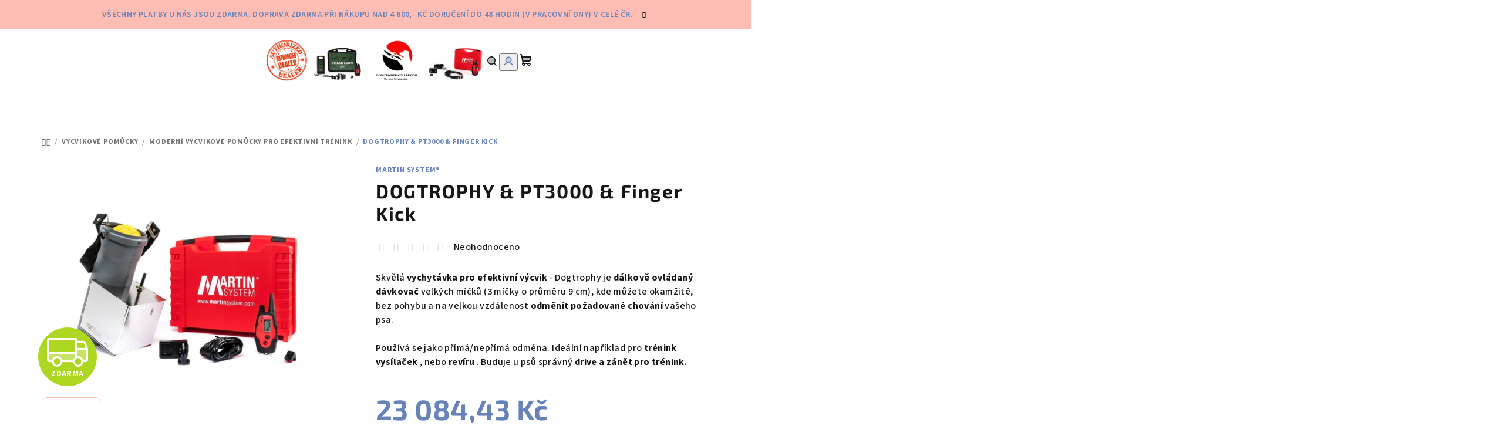

--- FILE ---
content_type: text/html; charset=utf-8
request_url: https://www.vycvikove-elektronicke-obojky.cz/dogtrophy-pt3000-finger-kick/
body_size: 33509
content:
<!doctype html><html lang="cs" dir="ltr" class="header-background-light external-fonts-loaded"><head><meta charset="utf-8" /><meta name="viewport" content="width=device-width,initial-scale=1" /><title>DOGTROPHY &amp; PT3000 &amp; Finger Kick | Elektronické výcvikové obojky Martin System | Chameleon III B |pro Vašeho psa to nejlepší ✓</title><link rel="preconnect" href="https://cdn.myshoptet.com" /><link rel="dns-prefetch" href="https://cdn.myshoptet.com" /><link rel="preload" href="https://cdn.myshoptet.com/prj/dist/master/cms/libs/jquery/jquery-1.11.3.min.js" as="script" /><link href="https://cdn.myshoptet.com/prj/dist/master/cms/templates/frontend_templates/shared/css/font-face/source-sans-3.css" rel="stylesheet"><link href="https://cdn.myshoptet.com/prj/dist/master/cms/templates/frontend_templates/shared/css/font-face/exo-2.css" rel="stylesheet"><link href="https://cdn.myshoptet.com/prj/dist/master/shop/dist/font-shoptet-14.css.d90e56d0dd782c13aabd.css" rel="stylesheet"><script>
dataLayer = [];
dataLayer.push({'shoptet' : {
    "pageId": 718,
    "pageType": "productDetail",
    "currency": "CZK",
    "currencyInfo": {
        "decimalSeparator": ",",
        "exchangeRate": 1,
        "priceDecimalPlaces": 2,
        "symbol": "K\u010d",
        "symbolLeft": 0,
        "thousandSeparator": " "
    },
    "language": "cs",
    "projectId": 546669,
    "product": {
        "id": 55,
        "guid": "0a960efa-6683-11ed-be6c-246e96436f44",
        "hasVariants": false,
        "codes": [
            {
                "code": "BE-102"
            }
        ],
        "code": "BE-102",
        "name": "DOGTROPHY & PT3000 & Finger Kick",
        "appendix": "",
        "weight": 0,
        "manufacturer": "MARTIN SYSTEM\u00ae",
        "manufacturerGuid": "1EF5334D81B069DAAFC7DA0BA3DED3EE",
        "currentCategory": "V\u00fdcvikov\u00e9 pom\u016fcky | V\u00fdcvikov\u00e9 pom\u016fcky",
        "currentCategoryGuid": "0a6f7c90-6683-11ed-8c81-246e96436f44",
        "defaultCategory": "V\u00fdcvikov\u00e9 pom\u016fcky | V\u00fdcvikov\u00e9 pom\u016fcky",
        "defaultCategoryGuid": "0a6f7c90-6683-11ed-8c81-246e96436f44",
        "currency": "CZK",
        "priceWithVat": 23084.43
    },
    "cartInfo": {
        "id": null,
        "freeShipping": false,
        "freeShippingFrom": 4800,
        "leftToFreeGift": {
            "formattedPrice": "0 K\u010d",
            "priceLeft": 0
        },
        "freeGift": false,
        "leftToFreeShipping": {
            "priceLeft": 4800,
            "dependOnRegion": 0,
            "formattedPrice": "4 800 K\u010d"
        },
        "discountCoupon": [],
        "getNoBillingShippingPrice": {
            "withoutVat": 0,
            "vat": 0,
            "withVat": 0
        },
        "cartItems": [],
        "taxMode": "OSS"
    },
    "cart": [],
    "customer": {
        "priceRatio": 1,
        "priceListId": 1,
        "groupId": null,
        "registered": false,
        "mainAccount": false
    }
}});
</script>

<!-- Google Tag Manager -->
<script>(function(w,d,s,l,i){w[l]=w[l]||[];w[l].push({'gtm.start':
new Date().getTime(),event:'gtm.js'});var f=d.getElementsByTagName(s)[0],
j=d.createElement(s),dl=l!='dataLayer'?'&l='+l:'';j.async=true;j.src=
'https://www.googletagmanager.com/gtm.js?id='+i+dl;f.parentNode.insertBefore(j,f);
})(window,document,'script','dataLayer','GTM-M9XBV85');</script>
<!-- End Google Tag Manager -->

<meta property="og:type" content="website"><meta property="og:site_name" content="vycvikove-elektronicke-obojky.cz"><meta property="og:url" content="https://www.vycvikove-elektronicke-obojky.cz/dogtrophy-pt3000-finger-kick/"><meta property="og:title" content="DOGTROPHY &amp; PT3000 &amp; Finger Kick | Elektronické výcvikové obojky Martin System | Chameleon III B |pro Vašeho psa to nejlepší ✓"><meta name="author" content="vycvikove-elektronicke-obojky.cz"><meta name="web_author" content="Shoptet.sk"><meta name="dcterms.rightsHolder" content="www.vycvikove-elektronicke-obojky.cz"><meta name="robots" content="index,follow"><meta property="og:image" content="https://cdn.myshoptet.com/usr/www.vycvikove-elektronicke-obojky.cz/user/shop/big/55_-set-dt-pt3000--dogtrophy-pt3000-finger-kick.jpg?63764344"><meta property="og:description" content="Výborná tréninková pomůcka budující drive a nasazení/motivaci psa pro trénink."><meta name="description" content="Výborná tréninková pomůcka budující drive a nasazení/motivaci psa pro trénink."><meta property="product:price:amount" content="23084.43"><meta property="product:price:currency" content="CZK"><style>:root {--color-primary: #FFFFFF;--color-primary-h: 0;--color-primary-s: 0%;--color-primary-l: 100%;--color-primary-hover: #FDBCB4;--color-primary-hover-h: 7;--color-primary-hover-s: 95%;--color-primary-hover-l: 85%;--color-secondary: #6883BA;--color-secondary-h: 220;--color-secondary-s: 37%;--color-secondary-l: 57%;--color-secondary-hover: #7999D9;--color-secondary-hover-h: 220;--color-secondary-hover-s: 56%;--color-secondary-hover-l: 66%;--color-tertiary: #F9F9F9;--color-tertiary-h: 0;--color-tertiary-s: 0%;--color-tertiary-l: 98%;--color-tertiary-hover: #161616;--color-tertiary-hover-h: 0;--color-tertiary-hover-s: 0%;--color-tertiary-hover-l: 9%;--color-header-background: #FFFFFF;--template-font: "Source Sans 3";--template-headings-font: "Exo 2";--header-background-url: none;--cookies-notice-background: #1A1937;--cookies-notice-color: #F8FAFB;--cookies-notice-button-hover: #f5f5f5;--cookies-notice-link-hover: #27263f;--templates-update-management-preview-mode-content: "Náhled aktualizací šablony je aktivní pro váš prohlížeč."}</style>
    
    <link href="https://cdn.myshoptet.com/prj/dist/master/shop/dist/main-14.less.49334c2a0bd7c3ed0f9c.css" rel="stylesheet" />
                <link href="https://cdn.myshoptet.com/prj/dist/master/shop/dist/mobile-header-v1-14.less.10721fb2626f6cacd20c.css" rel="stylesheet" />
    
    <script>var shoptet = shoptet || {};</script>
    <script src="https://cdn.myshoptet.com/prj/dist/master/shop/dist/main-3g-header.js.27c4444ba5dd6be3416d.js"></script>
<!-- User include --><!-- api 473(125) html code header -->

                <style>
                    #order-billing-methods .radio-wrapper[data-guid="d41c84b4-5d3d-11ee-8498-ae9bead08f02"]:not(.cgapplepay), #order-billing-methods .radio-wrapper[data-guid="d426ce2c-5d3d-11ee-8498-ae9bead08f02"]:not(.cggooglepay) {
                        display: none;
                    }
                </style>
                <script type="text/javascript">
                    document.addEventListener('DOMContentLoaded', function() {
                        if (getShoptetDataLayer('pageType') === 'billingAndShipping') {
                            
                try {
                    if (window.ApplePaySession && window.ApplePaySession.canMakePayments()) {
                        document.querySelector('#order-billing-methods .radio-wrapper[data-guid="d41c84b4-5d3d-11ee-8498-ae9bead08f02"]').classList.add('cgapplepay');
                    }
                } catch (err) {} 
            
                            
                const cgBaseCardPaymentMethod = {
                        type: 'CARD',
                        parameters: {
                            allowedAuthMethods: ["PAN_ONLY", "CRYPTOGRAM_3DS"],
                            allowedCardNetworks: [/*"AMEX", "DISCOVER", "INTERAC", "JCB",*/ "MASTERCARD", "VISA"]
                        }
                };
                
                function cgLoadScript(src, callback)
                {
                    var s,
                        r,
                        t;
                    r = false;
                    s = document.createElement('script');
                    s.type = 'text/javascript';
                    s.src = src;
                    s.onload = s.onreadystatechange = function() {
                        if ( !r && (!this.readyState || this.readyState == 'complete') )
                        {
                            r = true;
                            callback();
                        }
                    };
                    t = document.getElementsByTagName('script')[0];
                    t.parentNode.insertBefore(s, t);
                } 
                
                function cgGetGoogleIsReadyToPayRequest() {
                    return Object.assign(
                        {},
                        {
                            apiVersion: 2,
                            apiVersionMinor: 0
                        },
                        {
                            allowedPaymentMethods: [cgBaseCardPaymentMethod]
                        }
                    );
                }

                function onCgGooglePayLoaded() {
                    let paymentsClient = new google.payments.api.PaymentsClient({environment: 'PRODUCTION'});
                    paymentsClient.isReadyToPay(cgGetGoogleIsReadyToPayRequest()).then(function(response) {
                        if (response.result) {
                            document.querySelector('#order-billing-methods .radio-wrapper[data-guid="d426ce2c-5d3d-11ee-8498-ae9bead08f02"]').classList.add('cggooglepay');	 	 	 	 	 
                        }
                    })
                    .catch(function(err) {});
                }
                
                cgLoadScript('https://pay.google.com/gp/p/js/pay.js', onCgGooglePayLoaded);
            
                        }
                    });
                </script> 
                
<!-- project html code header -->
<meta name="google-site-verification" content="clDk_jABGb5tDraEOVAj53F9wVm9vH-NtVQkWcpH_n4" />
<!-- /User include --><link rel="shortcut icon" href="/favicon.ico" type="image/x-icon" /><link rel="canonical" href="https://www.vycvikove-elektronicke-obojky.cz/dogtrophy-pt3000-finger-kick/" />    <script>
        var _hwq = _hwq || [];
        _hwq.push(['setKey', 'rUkHqmkKUaw2oPHZnV12qwci8m6mWzipWtpz']);
        _hwq.push(['setTopPos', '0']);
        _hwq.push(['showWidget', '22']);
        (function() {
            var ho = document.createElement('script');
            ho.src = 'https://sk.im9.cz/direct/i/gjs.php?n=wdgt&sak=rUkHqmkKUaw2oPHZnV12qwci8m6mWzipWtpz';
            var s = document.getElementsByTagName('script')[0]; s.parentNode.insertBefore(ho, s);
        })();
    </script>
<script>!function(){var t={9196:function(){!function(){var t=/\[object (Boolean|Number|String|Function|Array|Date|RegExp)\]/;function r(r){return null==r?String(r):(r=t.exec(Object.prototype.toString.call(Object(r))))?r[1].toLowerCase():"object"}function n(t,r){return Object.prototype.hasOwnProperty.call(Object(t),r)}function e(t){if(!t||"object"!=r(t)||t.nodeType||t==t.window)return!1;try{if(t.constructor&&!n(t,"constructor")&&!n(t.constructor.prototype,"isPrototypeOf"))return!1}catch(t){return!1}for(var e in t);return void 0===e||n(t,e)}function o(t,r,n){this.b=t,this.f=r||function(){},this.d=!1,this.a={},this.c=[],this.e=function(t){return{set:function(r,n){u(c(r,n),t.a)},get:function(r){return t.get(r)}}}(this),i(this,t,!n);var e=t.push,o=this;t.push=function(){var r=[].slice.call(arguments,0),n=e.apply(t,r);return i(o,r),n}}function i(t,n,o){for(t.c.push.apply(t.c,n);!1===t.d&&0<t.c.length;){if("array"==r(n=t.c.shift()))t:{var i=n,a=t.a;if("string"==r(i[0])){for(var f=i[0].split("."),s=f.pop(),p=(i=i.slice(1),0);p<f.length;p++){if(void 0===a[f[p]])break t;a=a[f[p]]}try{a[s].apply(a,i)}catch(t){}}}else if("function"==typeof n)try{n.call(t.e)}catch(t){}else{if(!e(n))continue;for(var l in n)u(c(l,n[l]),t.a)}o||(t.d=!0,t.f(t.a,n),t.d=!1)}}function c(t,r){for(var n={},e=n,o=t.split("."),i=0;i<o.length-1;i++)e=e[o[i]]={};return e[o[o.length-1]]=r,n}function u(t,o){for(var i in t)if(n(t,i)){var c=t[i];"array"==r(c)?("array"==r(o[i])||(o[i]=[]),u(c,o[i])):e(c)?(e(o[i])||(o[i]={}),u(c,o[i])):o[i]=c}}window.DataLayerHelper=o,o.prototype.get=function(t){var r=this.a;t=t.split(".");for(var n=0;n<t.length;n++){if(void 0===r[t[n]])return;r=r[t[n]]}return r},o.prototype.flatten=function(){this.b.splice(0,this.b.length),this.b[0]={},u(this.a,this.b[0])}}()}},r={};function n(e){var o=r[e];if(void 0!==o)return o.exports;var i=r[e]={exports:{}};return t[e](i,i.exports,n),i.exports}n.n=function(t){var r=t&&t.__esModule?function(){return t.default}:function(){return t};return n.d(r,{a:r}),r},n.d=function(t,r){for(var e in r)n.o(r,e)&&!n.o(t,e)&&Object.defineProperty(t,e,{enumerable:!0,get:r[e]})},n.o=function(t,r){return Object.prototype.hasOwnProperty.call(t,r)},function(){"use strict";n(9196)}()}();</script>    <!-- Global site tag (gtag.js) - Google Analytics -->
    <script async src="https://www.googletagmanager.com/gtag/js?id=G-HD84N6SKY5"></script>
    <script>
        
        window.dataLayer = window.dataLayer || [];
        function gtag(){dataLayer.push(arguments);}
        

        
        gtag('js', new Date());

                gtag('config', 'UA-265770191-1', { 'groups': "UA" });
        
                gtag('config', 'G-HD84N6SKY5', {"groups":"GA4","send_page_view":false,"content_group":"productDetail","currency":"CZK","page_language":"cs"});
        
                gtag('config', 'AW-11351247685');
        
        
        
        
        
                    gtag('event', 'page_view', {"send_to":"GA4","page_language":"cs","content_group":"productDetail","currency":"CZK"});
        
                gtag('set', 'currency', 'CZK');

        gtag('event', 'view_item', {
            "send_to": "UA",
            "items": [
                {
                    "id": "BE-102",
                    "name": "DOGTROPHY & PT3000 & Finger Kick",
                    "category": "V\u00fdcvikov\u00e9 pom\u016fcky \/ V\u00fdcvikov\u00e9 pom\u016fcky",
                                        "brand": "MARTIN SYSTEM\u00ae",
                                                            "price": 19078.04
                }
            ]
        });
        
        
        
        
        
                    gtag('event', 'view_item', {"send_to":"GA4","page_language":"cs","content_group":"productDetail","value":19078.040000000001,"currency":"CZK","items":[{"item_id":"BE-102","item_name":"DOGTROPHY & PT3000 & Finger Kick","item_brand":"MARTIN SYSTEM\u00ae","item_category":"V\u00fdcvikov\u00e9 pom\u016fcky","item_category2":"V\u00fdcvikov\u00e9 pom\u016fcky","price":19078.040000000001,"quantity":1,"index":0}]});
        
        
        
        
        
        
        
        document.addEventListener('DOMContentLoaded', function() {
            if (typeof shoptet.tracking !== 'undefined') {
                for (var id in shoptet.tracking.bannersList) {
                    gtag('event', 'view_promotion', {
                        "send_to": "UA",
                        "promotions": [
                            {
                                "id": shoptet.tracking.bannersList[id].id,
                                "name": shoptet.tracking.bannersList[id].name,
                                "position": shoptet.tracking.bannersList[id].position
                            }
                        ]
                    });
                }
            }

            shoptet.consent.onAccept(function(agreements) {
                if (agreements.length !== 0) {
                    console.debug('gtag consent accept');
                    var gtagConsentPayload =  {
                        'ad_storage': agreements.includes(shoptet.config.cookiesConsentOptPersonalisation)
                            ? 'granted' : 'denied',
                        'analytics_storage': agreements.includes(shoptet.config.cookiesConsentOptAnalytics)
                            ? 'granted' : 'denied',
                                                                                                'ad_user_data': agreements.includes(shoptet.config.cookiesConsentOptPersonalisation)
                            ? 'granted' : 'denied',
                        'ad_personalization': agreements.includes(shoptet.config.cookiesConsentOptPersonalisation)
                            ? 'granted' : 'denied',
                        };
                    console.debug('update consent data', gtagConsentPayload);
                    gtag('consent', 'update', gtagConsentPayload);
                    dataLayer.push(
                        { 'event': 'update_consent' }
                    );
                }
            });
        });
    </script>
<!-- Start Srovname.cz Pixel -->
<script>
    !(function (e, n, t, a, s, o, r) {
        e[a] ||
        (((s = e[a] = function () {
            s.process ? s.process.apply(s, arguments) : s.queue.push(arguments);
        }).queue = []),
            ((o = n.createElement(t)).async = 1),
            (o.src = "https://tracking.srovname.cz/srovnamepixel.js"),
            (o.dataset.srv9 = "1"),
            (r = n.getElementsByTagName(t)[0]).parentNode.insertBefore(o, r));
    })(window, document, "script", "srovname");
    srovname("init", "0d560fee584a3cb8d819dd08b6c53dfd");
</script>
<!-- End Srovname.cz Pixel -->
<script>
    (function(t, r, a, c, k, i, n, g) { t['ROIDataObject'] = k;
    t[k]=t[k]||function(){ (t[k].q=t[k].q||[]).push(arguments) },t[k].c=i;n=r.createElement(a),
    g=r.getElementsByTagName(a)[0];n.async=1;n.src=c;g.parentNode.insertBefore(n,g)
    })(window, document, 'script', '//www.heureka.sk/ocm/sdk.js?source=shoptet&version=2&page=product_detail', 'heureka', 'sk');

    heureka('set_user_consent', 1);
</script>
</head><body class="desktop id-718 in-moderni-vycvikove-pomucky-pro-efektivni-vycvik-psu template-14 type-product type-detail one-column-body columns-mobile-2 columns-3 smart-labels-active ums_forms_redesign--off ums_a11y_category_page--on ums_discussion_rating_forms--off ums_flags_display_unification--on ums_a11y_login--on mobile-header-version-1"><noscript>
    <style>
        #header {
            padding-top: 0;
            position: relative !important;
            top: 0;
        }
        .header-navigation {
            position: relative !important;
        }
        .overall-wrapper {
            margin: 0 !important;
        }
        body:not(.ready) {
            visibility: visible !important;
        }
    </style>
    <div class="no-javascript">
        <div class="no-javascript__title">Musíte změnit nastavení vašeho prohlížeče</div>
        <div class="no-javascript__text">Podívejte se na: <a href="https://www.google.com/support/bin/answer.py?answer=23852">Jak povolit JavaScript ve vašem prohlížeči</a>.</div>
        <div class="no-javascript__text">Pokud používáte software na blokování reklam, může být nutné povolit JavaScript z této stránky.</div>
        <div class="no-javascript__text">Děkujeme.</div>
    </div>
</noscript>

        <div id="fb-root"></div>
        <script>
            window.fbAsyncInit = function() {
                FB.init({
                    autoLogAppEvents : true,
                    xfbml            : true,
                    version          : 'v24.0'
                });
            };
        </script>
        <script async defer crossorigin="anonymous" src="https://connect.facebook.net/cs_CZ/sdk.js#xfbml=1&version=v24.0"></script>
<!-- Google Tag Manager (noscript) -->
<noscript><iframe src="https://www.googletagmanager.com/ns.html?id=GTM-M9XBV85"
height="0" width="0" style="display:none;visibility:hidden"></iframe></noscript>
<!-- End Google Tag Manager (noscript) -->

<a href="#content" class="skip-link sr-only">Přejít na obsah</a><div class="overall-wrapper"><div class="site-msg information"><div class="container"><div class="text">Všechny platby u nás jsou zdarma. Doprava zdarma při nákupu nad 4 600,- Kč
Doručení do 48 hodin (v pracovní dny) v celé ČR.</div><div class="close js-close-information-msg"></div></div></div><header id="header">
        <div class="header-top">
            <div class="container navigation-wrapper header-top-wrapper">
                <div class="navigation-tools">
                                    </div>
                <div class="site-name"><a href="/" data-testid="linkWebsiteLogo"><img src="https://cdn.myshoptet.com/usr/www.vycvikove-elektronicke-obojky.cz/user/logos/logo_pre_e-shop_benysk_best_for_your_dog_stamp_2.jpg" alt="vycvikove-elektronicke-obojky.cz" fetchpriority="low" /></a></div>                <div class="navigation-buttons">
                    <a href="#" class="toggle-window" data-target="search" data-testid="linkSearchIcon"><i class="icon-search"></i><span class="sr-only">Hledat</span></a>
                                                                                                                                            <button class="top-nav-button top-nav-button-login toggle-window" type="button" data-target="login" aria-haspopup="dialog" aria-expanded="false" aria-controls="login" data-testid="signin">
                                        <i class="icon-login"></i><span class="sr-only">Přihlášení</span>
                                    </button>
                                                                                                                                
    <a href="/kosik/" class="btn btn-icon toggle-window cart-count" data-target="cart" data-testid="headerCart" rel="nofollow" aria-haspopup="dialog" aria-expanded="false" aria-controls="cart-widget">
        <span class="icon-cart"></span>
                <span class="sr-only">Nákupní košík</span>
        
    
            </a>
                    <a href="#" class="toggle-window" data-target="navigation" data-testid="hamburgerMenu"></a>
                </div>
                <div class="user-action">
                                            <div class="user-action-in">
            <div id="login" class="user-action-login popup-widget login-widget" role="dialog" aria-labelledby="loginHeading">
        <div class="popup-widget-inner">
                            <h2 id="loginHeading">Přihlášení k vašemu účtu</h2><div id="customerLogin"><form action="/action/Customer/Login/" method="post" id="formLoginIncluded" class="csrf-enabled formLogin" data-testid="formLogin"><input type="hidden" name="referer" value="" /><div class="form-group"><div class="input-wrapper email js-validated-element-wrapper no-label"><input type="email" name="email" class="form-control" autofocus placeholder="E-mailová adresa (např. jan@novak.cz)" data-testid="inputEmail" autocomplete="email" required /></div></div><div class="form-group"><div class="input-wrapper password js-validated-element-wrapper no-label"><input type="password" name="password" class="form-control" placeholder="Heslo" data-testid="inputPassword" autocomplete="current-password" required /><span class="no-display">Nemůžete vyplnit toto pole</span><input type="text" name="surname" value="" class="no-display" /></div></div><div class="form-group"><div class="login-wrapper"><button type="submit" class="btn btn-secondary btn-text btn-login" data-testid="buttonSubmit">Přihlásit se</button><div class="password-helper"><a href="/registrace/" data-testid="signup" rel="nofollow">Nová registrace</a><a href="/klient/zapomenute-heslo/" rel="nofollow">Zapomenuté heslo</a></div></div></div><div class="social-login-buttons"><div class="social-login-buttons-divider"><span>nebo</span></div><div class="form-group"><a href="/action/Social/login/?provider=Facebook" class="login-btn facebook" rel="nofollow"><span class="login-facebook-icon"><i class="icon-facebook-square"></i></span><strong>Přihlásit se přes Facebook</strong></a></div></div></form>
</div>                    </div>
    </div>

        <div id="cart-widget" class="user-action-cart popup-widget cart-widget loader-wrapper" data-testid="popupCartWidget" role="dialog" aria-hidden="true">
        <div class="popup-widget-inner cart-widget-inner place-cart-here">
            <div class="loader-overlay">
                <div class="loader"></div>
            </div>
        </div>
    </div>

        <div class="user-action-search popup-widget search-widget search stay-open" itemscope itemtype="https://schema.org/WebSite" data-testid="searchWidget">
        <span href="#" class="search-widget-close toggle-window" data-target="search" data-testid="linkSearchIcon"></span>
        <meta itemprop="headline" content="Výcvikové pomůcky"/><meta itemprop="url" content="https://www.vycvikove-elektronicke-obojky.cz"/><meta itemprop="text" content="Výborná tréninková pomůcka budující drive a nasazení/motivaci psa pro trénink."/>        <form action="/action/ProductSearch/prepareString/" method="post"
    id="formSearchForm" class="search-form compact-form js-search-main"
    itemprop="potentialAction" itemscope itemtype="https://schema.org/SearchAction" data-testid="searchForm">
    <fieldset>
        <meta itemprop="target"
            content="https://www.vycvikove-elektronicke-obojky.cz/vyhledavani/?string={string}"/>
        <input type="hidden" name="language" value="cs"/>
        
    <span class="search-form-input-group">
        
    <span class="search-input-icon" aria-hidden="true"></span>

<input
    type="search"
    name="string"
        class="query-input form-control search-input js-search-input"
    placeholder="Napište, co hledáte"
    autocomplete="off"
    required
    itemprop="query-input"
    aria-label="Vyhledávání"
    data-testid="searchInput"
>
        <button type="submit" class="btn btn-default search-button" data-testid="searchBtn">Hledat</button>
    </span>

    </fieldset>
</form>
    </div>
</div>
                                    </div>
            </div>
        </div>
        <div class="header-bottom">
            <div class="navigation-wrapper header-bottom-wrapper">
                <nav id="navigation" aria-label="Hlavní menu" data-collapsible="true"><div class="navigation-in menu"><ul class="menu-level-1" role="menubar" data-testid="headerMenuItems"><li class="menu-item-748" role="none"><a href="/chameleon-iv---to-nejlepsi-ze-sveta-vycviku/" data-testid="headerMenuItem" role="menuitem" aria-expanded="false"><b>CHAMELEON® IV – to nejlepší ze světa výcviku</b></a></li>
<li class="menu-item-733" role="none"><a href="/chameleon-iii-b---to-nejlepsi-ze-sveta-vycviku/" data-testid="headerMenuItem" role="menuitem" aria-expanded="false"><b>CHAMELEON® III B - Ikona výcvikových obojků</b></a></li>
<li class="menu-item-730" role="none"><a href="/martin-system-micro-trainer-b-profesionalni-vycvikovy-obojek-i-pro-rodinne-psy/" data-testid="headerMenuItem" role="menuitem" aria-expanded="false"><b>Martin System™ Micro Trainer B - profesionální výcvikový obojek</b></a></li>
<li class="menu-item-706 ext" role="none"><a href="/prislusenstvi/" data-testid="headerMenuItem" role="menuitem" aria-haspopup="true" aria-expanded="false"><b>Příslušenství</b><span class="submenu-arrow"></span></a><ul class="menu-level-2" aria-label="Příslušenství" tabindex="-1" role="menu"><li class="menu-item-751" role="none"><a href="/chameleon-iv-prislusenstvi/" class="menu-image" data-testid="headerMenuItem" tabindex="-1" aria-hidden="true"><img src="data:image/svg+xml,%3Csvg%20width%3D%22140%22%20height%3D%22100%22%20xmlns%3D%22http%3A%2F%2Fwww.w3.org%2F2000%2Fsvg%22%3E%3C%2Fsvg%3E" alt="" aria-hidden="true" width="140" height="100"  data-src="https://cdn.myshoptet.com/usr/www.vycvikove-elektronicke-obojky.cz/user/categories/thumb/set_ctt_4___chameleon___iv_(large)___finger_kick___charging_kit_3.png" fetchpriority="low" /></a><div><a href="/chameleon-iv-prislusenstvi/" data-testid="headerMenuItem" role="menuitem"><span>CHAMELEON® IV - příslušenství</span></a>
                        </div></li><li class="menu-item-709" role="none"><a href="/chameleon-iii-b-prislusenstvi/" class="menu-image" data-testid="headerMenuItem" tabindex="-1" aria-hidden="true"><img src="data:image/svg+xml,%3Csvg%20width%3D%22140%22%20height%3D%22100%22%20xmlns%3D%22http%3A%2F%2Fwww.w3.org%2F2000%2Fsvg%22%3E%3C%2Fsvg%3E" alt="" aria-hidden="true" width="140" height="100"  data-src="https://cdn.myshoptet.com/usr/www.vycvikove-elektronicke-obojky.cz/user/categories/thumb/chameleon___iii_b_large___pt3000___finger_kick2-1.jpg" fetchpriority="low" /></a><div><a href="/chameleon-iii-b-prislusenstvi/" data-testid="headerMenuItem" role="menuitem"><span>CHAMELEON® III B - příslušenství</span></a>
                        </div></li><li class="menu-item-712" role="none"><a href="/martin-system--micro-trainer-b-prislusenstvi/" class="menu-image" data-testid="headerMenuItem" tabindex="-1" aria-hidden="true"><img src="data:image/svg+xml,%3Csvg%20width%3D%22140%22%20height%3D%22100%22%20xmlns%3D%22http%3A%2F%2Fwww.w3.org%2F2000%2Fsvg%22%3E%3C%2Fsvg%3E" alt="" aria-hidden="true" width="140" height="100"  data-src="https://cdn.myshoptet.com/usr/www.vycvikove-elektronicke-obojky.cz/user/categories/thumb/be-088_martin_system_-_set_pt3000___chameleon___iii_b_(large)___finger_kick___charging_kit_2.jpg" fetchpriority="low" /></a><div><a href="/martin-system--micro-trainer-b-prislusenstvi/" data-testid="headerMenuItem" role="menuitem"><span>Martin System™ Micro Trainer B - příslušenství</span></a>
                        </div></li></ul></li>
<li class="menu-item-715 ext" role="none"><a href="/vycvikove-pomucky/" data-testid="headerMenuItem" role="menuitem" aria-haspopup="true" aria-expanded="false"><b>Výcvikové pomůcky</b><span class="submenu-arrow"></span></a><ul class="menu-level-2" aria-label="Výcvikové pomůcky" tabindex="-1" role="menu"><li class="menu-item-718 active" role="none"><a href="/moderni-vycvikove-pomucky-pro-efektivni-vycvik-psu/" class="menu-image" data-testid="headerMenuItem" tabindex="-1" aria-hidden="true"><img src="data:image/svg+xml,%3Csvg%20width%3D%22140%22%20height%3D%22100%22%20xmlns%3D%22http%3A%2F%2Fwww.w3.org%2F2000%2Fsvg%22%3E%3C%2Fsvg%3E" alt="" aria-hidden="true" width="140" height="100"  data-src="https://cdn.myshoptet.com/usr/www.vycvikove-elektronicke-obojky.cz/user/categories/thumb/be-102_martin_system_-_dogtrophy_____pt3000___finger_kick.jpg" fetchpriority="low" /></a><div><a href="/moderni-vycvikove-pomucky-pro-efektivni-vycvik-psu/" data-testid="headerMenuItem" role="menuitem"><span>Moderní výcvikové pomůcky pro efektivní trénink</span></a>
                        </div></li><li class="menu-item-727" role="none"><a href="/branding/" class="menu-image" data-testid="headerMenuItem" tabindex="-1" aria-hidden="true"><img src="data:image/svg+xml,%3Csvg%20width%3D%22140%22%20height%3D%22100%22%20xmlns%3D%22http%3A%2F%2Fwww.w3.org%2F2000%2Fsvg%22%3E%3C%2Fsvg%3E" alt="" aria-hidden="true" width="140" height="100"  data-src="https://cdn.myshoptet.com/usr/www.vycvikove-elektronicke-obojky.cz/user/categories/thumb/_bandana_chameleon__bandana_chameleon.jpg" fetchpriority="low" /></a><div><a href="/branding/" data-testid="headerMenuItem" role="menuitem"><span>Módní doplňky k výcvikovým pomůckám</span></a>
                        </div></li></ul></li>
<li class="menu-item--51" role="none"><a href="/hodnoceni-obchodu/" data-testid="headerMenuItem" role="menuitem" aria-expanded="false"><b>Hodnocení obchodu</b></a></li>
<li class="menu-item-29" role="none"><a href="/kontakty/" data-testid="headerMenuItem" role="menuitem" aria-expanded="false"><b>Kontakty</b></a></li>
<li class="menu-item-739 ext" role="none"><a href="/blog/" target="blank" data-testid="headerMenuItem" role="menuitem" aria-haspopup="true" aria-expanded="false"><b>Blog</b><span class="submenu-arrow"></span></a><ul class="menu-level-2" aria-label="Blog" tabindex="-1" role="menu"><li class="" role="none"><a href="/blog/trenujte-sveho-psa-s-radosti-i-v-nejtezsich-podminkach/" class="menu-image" data-testid="headerMenuItem" tabindex="-1" aria-hidden="true"><img src="data:image/svg+xml,%3Csvg%20width%3D%22140%22%20height%3D%22100%22%20xmlns%3D%22http%3A%2F%2Fwww.w3.org%2F2000%2Fsvg%22%3E%3C%2Fsvg%3E" alt="" aria-hidden="true" width="140" height="100"  data-src="https://cdn.myshoptet.com/usr/www.vycvikove-elektronicke-obojky.cz/user/articles/images/e-collar_martin_system_cz.jpg" fetchpriority="low" /></a><div><a href="/blog/trenujte-sveho-psa-s-radosti-i-v-nejtezsich-podminkach/" data-testid="headerMenuItem" role="menuitem"><span>Trénujte svého psa s radostí i v nejtěžších podmínkách! 🐾</span></a>
                        </div></li><li class="" role="none"><a href="/blog/trenujte-sveho-psa-s-radosti-a-bez-stresu---zkuste-chameleon-iii-b/" class="menu-image" data-testid="headerMenuItem" tabindex="-1" aria-hidden="true"><img src="data:image/svg+xml,%3Csvg%20width%3D%22140%22%20height%3D%22100%22%20xmlns%3D%22http%3A%2F%2Fwww.w3.org%2F2000%2Fsvg%22%3E%3C%2Fsvg%3E" alt="" aria-hidden="true" width="140" height="100"  data-src="https://cdn.myshoptet.com/usr/www.vycvikove-elektronicke-obojky.cz/user/articles/images/untitled_image_(10).jpeg" fetchpriority="low" /></a><div><a href="/blog/trenujte-sveho-psa-s-radosti-a-bez-stresu---zkuste-chameleon-iii-b/" data-testid="headerMenuItem" role="menuitem"><span>Trénujte svého psa s radostí a bez stresu – Zkuste CHAMELEON® III B!</span></a>
                        </div></li><li class="" role="none"><a href="/blog/--kontakty-treninkoveho-obojku-chameleon-iii-b/" class="menu-image" data-testid="headerMenuItem" tabindex="-1" aria-hidden="true"><img src="data:image/svg+xml,%3Csvg%20width%3D%22140%22%20height%3D%22100%22%20xmlns%3D%22http%3A%2F%2Fwww.w3.org%2F2000%2Fsvg%22%3E%3C%2Fsvg%3E" alt="" aria-hidden="true" width="140" height="100"  data-src="https://cdn.myshoptet.com/usr/www.vycvikove-elektronicke-obojky.cz/user/articles/images/martin_system-1.jpg" fetchpriority="low" /></a><div><a href="/blog/--kontakty-treninkoveho-obojku-chameleon-iii-b/" data-testid="headerMenuItem" role="menuitem"><span>✨ Kontakty tréninkového obojku Chameleon III B ✨</span></a>
                        </div></li><li class="" role="none"><a href="/blog/vycvikovy-obojek-chameleon-iii-b-tri-velikosti-pro-vsechna-plemena-a-velikosti-psu/" class="menu-image" data-testid="headerMenuItem" tabindex="-1" aria-hidden="true"><img src="data:image/svg+xml,%3Csvg%20width%3D%22140%22%20height%3D%22100%22%20xmlns%3D%22http%3A%2F%2Fwww.w3.org%2F2000%2Fsvg%22%3E%3C%2Fsvg%3E" alt="" aria-hidden="true" width="140" height="100"  data-src="https://cdn.myshoptet.com/usr/www.vycvikove-elektronicke-obojky.cz/user/articles/images/chameleon_iii_b_-_fb.jpg" fetchpriority="low" /></a><div><a href="/blog/vycvikovy-obojek-chameleon-iii-b-tri-velikosti-pro-vsechna-plemena-a-velikosti-psu/" data-testid="headerMenuItem" role="menuitem"><span>Výcvikový obojek Chameleon III B - tři velikosti pro všechna plemena a velikosti psů</span></a>
                        </div></li><li class="" role="none"><a href="/blog/chameleon-iii-b--inovativni-obojek-pro-pohodlny-a-efektivni-trenink/" class="menu-image" data-testid="headerMenuItem" tabindex="-1" aria-hidden="true"><img src="data:image/svg+xml,%3Csvg%20width%3D%22140%22%20height%3D%22100%22%20xmlns%3D%22http%3A%2F%2Fwww.w3.org%2F2000%2Fsvg%22%3E%3C%2Fsvg%3E" alt="" aria-hidden="true" width="140" height="100"  data-src="https://cdn.myshoptet.com/usr/www.vycvikove-elektronicke-obojky.cz/user/articles/images/chameleon_2-p.jpg" fetchpriority="low" /></a><div><a href="/blog/chameleon-iii-b--inovativni-obojek-pro-pohodlny-a-efektivni-trenink/" data-testid="headerMenuItem" role="menuitem"><span>Chameleon III B: Inovativní obojek pro pohodlný a efektivní trénink</span></a>
                        </div></li><li class="" role="none"><a href="/blog/---mobilni-aplikace-doggify--novy-rozmer-komunikace-s-vasim-psem/" class="menu-image" data-testid="headerMenuItem" tabindex="-1" aria-hidden="true"><img src="data:image/svg+xml,%3Csvg%20width%3D%22140%22%20height%3D%22100%22%20xmlns%3D%22http%3A%2F%2Fwww.w3.org%2F2000%2Fsvg%22%3E%3C%2Fsvg%3E" alt="" aria-hidden="true" width="140" height="100"  data-src="https://cdn.myshoptet.com/usr/www.vycvikove-elektronicke-obojky.cz/user/articles/images/sn__mka_obrazovky_2023-12-27_201112.png" fetchpriority="low" /></a><div><a href="/blog/---mobilni-aplikace-doggify--novy-rozmer-komunikace-s-vasim-psem/" data-testid="headerMenuItem" role="menuitem"><span>📱 Mobilní aplikace Doggify: Nový Rozměr Komunikace s Vaším Psem 🐕</span></a>
                        </div></li><li class="" role="none"><a href="/blog/---objevte-patentovane-technologie-martin-system/" class="menu-image" data-testid="headerMenuItem" tabindex="-1" aria-hidden="true"><img src="data:image/svg+xml,%3Csvg%20width%3D%22140%22%20height%3D%22100%22%20xmlns%3D%22http%3A%2F%2Fwww.w3.org%2F2000%2Fsvg%22%3E%3C%2Fsvg%3E" alt="" aria-hidden="true" width="140" height="100"  data-src="https://cdn.myshoptet.com/usr/www.vycvikove-elektronicke-obojky.cz/user/articles/images/bez_n__zvu.jpg" fetchpriority="low" /></a><div><a href="/blog/---objevte-patentovane-technologie-martin-system/" data-testid="headerMenuItem" role="menuitem"><span>🌐 Objevte patentované technologie Martin System 🌐</span></a>
                        </div></li><li class="" role="none"><a href="/blog/martin-system-elektronicky-obojek-zadne-obavy/" class="menu-image" data-testid="headerMenuItem" tabindex="-1" aria-hidden="true"><img src="data:image/svg+xml,%3Csvg%20width%3D%22140%22%20height%3D%22100%22%20xmlns%3D%22http%3A%2F%2Fwww.w3.org%2F2000%2Fsvg%22%3E%3C%2Fsvg%3E" alt="" aria-hidden="true" width="140" height="100"  data-src="https://cdn.myshoptet.com/usr/www.vycvikove-elektronicke-obojky.cz/user/articles/images/martin_system_-___vod1_cz_2.jpg" fetchpriority="low" /></a><div><a href="/blog/martin-system-elektronicky-obojek-zadne-obavy/" data-testid="headerMenuItem" role="menuitem"><span>🐶 Výcvik s elektronickými obojky Martin System: Žádné obavy, pouze nadšení! 🌟</span></a>
                        </div></li><li class="" role="none"><a href="/blog/---nepopo-revolucni-pristup-k-vycviku-psu---/" class="menu-image" data-testid="headerMenuItem" tabindex="-1" aria-hidden="true"><img src="data:image/svg+xml,%3Csvg%20width%3D%22140%22%20height%3D%22100%22%20xmlns%3D%22http%3A%2F%2Fwww.w3.org%2F2000%2Fsvg%22%3E%3C%2Fsvg%3E" alt="" aria-hidden="true" width="140" height="100"  data-src="https://cdn.myshoptet.com/usr/www.vycvikove-elektronicke-obojky.cz/user/articles/images/foto_s_banermi_i.jpg" fetchpriority="low" /></a><div><a href="/blog/---nepopo-revolucni-pristup-k-vycviku-psu---/" data-testid="headerMenuItem" role="menuitem"><span>🐾 NePoPo® - REVOLUČNÍ PŘÍSTUP K VÝCVIKU PSŮ 🐾</span></a>
                        </div></li><li class="" role="none"><a href="/blog/---vyukove-video--zapnuti-a-nabijeni-elektronickeho-vycvikoveho-obojku-chameleon-iii-b/" class="menu-image" data-testid="headerMenuItem" tabindex="-1" aria-hidden="true"><img src="data:image/svg+xml,%3Csvg%20width%3D%22140%22%20height%3D%22100%22%20xmlns%3D%22http%3A%2F%2Fwww.w3.org%2F2000%2Fsvg%22%3E%3C%2Fsvg%3E" alt="" aria-hidden="true" width="140" height="100"  data-src="https://cdn.myshoptet.com/usr/www.vycvikove-elektronicke-obojky.cz/user/articles/images/be-088_martin_system_-_set_pt3000___chameleon___iii_b_(large)___finger_kick___charging_kit.jpg" fetchpriority="low" /></a><div><a href="/blog/---vyukove-video--zapnuti-a-nabijeni-elektronickeho-vycvikoveho-obojku-chameleon-iii-b/" data-testid="headerMenuItem" role="menuitem"><span>🐾 Výukové video: Zapnutí a nabíjení elektronického výcvikového obojku CHAMELEON® III B 🐾</span></a>
                        </div></li><li class="" role="none"><a href="/blog/---elektronicky-vycvikovy-obojek-chameleon-iii-b-pt3000-finger-kick--inovace-a-efektivita/" class="menu-image" data-testid="headerMenuItem" tabindex="-1" aria-hidden="true"><img src="data:image/svg+xml,%3Csvg%20width%3D%22140%22%20height%3D%22100%22%20xmlns%3D%22http%3A%2F%2Fwww.w3.org%2F2000%2Fsvg%22%3E%3C%2Fsvg%3E" alt="" aria-hidden="true" width="140" height="100"  data-src="https://cdn.myshoptet.com/usr/www.vycvikove-elektronicke-obojky.cz/user/articles/images/be-088_martin_system_-_set_pt3000___chameleon___iii_b_(large)___finger_kick___charging_kit.jpg" fetchpriority="low" /></a><div><a href="/blog/---elektronicky-vycvikovy-obojek-chameleon-iii-b-pt3000-finger-kick--inovace-a-efektivita/" data-testid="headerMenuItem" role="menuitem"><span>🐾 Elektronický výcvikový obojek CHAMELEON® III B &amp; PT3000 &amp; FINGER KICK: Inovace a Efektivita 🐾</span></a>
                        </div></li><li class="" role="none"><a href="/blog/doggify-aplikace-pro-nadsene-a-zodpovedne-cvicitele-psu/" class="menu-image" data-testid="headerMenuItem" tabindex="-1" aria-hidden="true"><img src="data:image/svg+xml,%3Csvg%20width%3D%22140%22%20height%3D%22100%22%20xmlns%3D%22http%3A%2F%2Fwww.w3.org%2F2000%2Fsvg%22%3E%3C%2Fsvg%3E" alt="" aria-hidden="true" width="140" height="100"  data-src="https://cdn.myshoptet.com/usr/www.vycvikove-elektronicke-obojky.cz/user/articles/images/doggiffy.jpg" fetchpriority="low" /></a><div><a href="/blog/doggify-aplikace-pro-nadsene-a-zodpovedne-cvicitele-psu/" data-testid="headerMenuItem" role="menuitem"><span>Doggify - aplikace pro nadšené a zodpovědné cvičitele psů</span></a>
                        </div></li></ul></li>
<li class="ext" id="nav-manufacturers" role="none"><a href="https://www.vycvikove-elektronicke-obojky.cz/znacka/" data-testid="brandsText" role="menuitem"><b>Značky</b><span class="submenu-arrow"></span></a><ul class="menu-level-2 expanded" role="menu"><li role="none"><a href="/znacka/martin-system/" data-testid="brandName" role="menuitem"><span>MARTIN SYSTEM®</span></a></li></ul>
</li></ul>
    <ul class="navigationActions" role="menu">
                            <li role="none">
                                    <a href="/login/?backTo=%2Fdogtrophy-pt3000-finger-kick%2F" rel="nofollow" data-testid="signin" role="menuitem"><span>Přihlášení</span></a>
                            </li>
                        </ul>
</div><span class="navigation-close"></span></nav><div class="menu-helper" data-testid="hamburgerMenu"><span>Více</span></div>
            </div>
        </div>
    </header><!-- / header -->

    

<div id="content-wrapper" class="container content-wrapper">
    
                                <div class="breadcrumbs navigation-home-icon-wrapper" itemscope itemtype="https://schema.org/BreadcrumbList">
                                                                            <span id="navigation-first" data-basetitle="vycvikove-elektronicke-obojky.cz" itemprop="itemListElement" itemscope itemtype="https://schema.org/ListItem">
                <a href="/" itemprop="item" class="navigation-home-icon"><span class="sr-only" itemprop="name">Domů</span></a>
                <span class="navigation-bullet">/</span>
                <meta itemprop="position" content="1" />
            </span>
                                <span id="navigation-1" itemprop="itemListElement" itemscope itemtype="https://schema.org/ListItem">
                <a href="/vycvikove-pomucky/" itemprop="item" data-testid="breadcrumbsSecondLevel"><span itemprop="name">Výcvikové pomůcky</span></a>
                <span class="navigation-bullet">/</span>
                <meta itemprop="position" content="2" />
            </span>
                                <span id="navigation-2" itemprop="itemListElement" itemscope itemtype="https://schema.org/ListItem">
                <a href="/moderni-vycvikove-pomucky-pro-efektivni-vycvik-psu/" itemprop="item" data-testid="breadcrumbsSecondLevel"><span itemprop="name">Moderní výcvikové pomůcky pro efektivní trénink</span></a>
                <span class="navigation-bullet">/</span>
                <meta itemprop="position" content="3" />
            </span>
                                            <span id="navigation-3" itemprop="itemListElement" itemscope itemtype="https://schema.org/ListItem" data-testid="breadcrumbsLastLevel">
                <meta itemprop="item" content="https://www.vycvikove-elektronicke-obojky.cz/dogtrophy-pt3000-finger-kick/" />
                <meta itemprop="position" content="4" />
                <span itemprop="name" data-title="DOGTROPHY &amp; PT3000 &amp; Finger Kick">DOGTROPHY &amp; PT3000 &amp; Finger Kick <span class="appendix"></span></span>
            </span>
            </div>
            
    <div class="content-wrapper-in">
                <main id="content" class="content wide">
                            
<div class="p-detail" itemscope itemtype="https://schema.org/Product">

    
    <meta itemprop="name" content="DOGTROPHY &amp; PT3000 &amp; Finger Kick" />
    <meta itemprop="category" content="Úvodná stránka &gt; Výcvikové pomůcky &gt; Moderní výcvikové pomůcky pro efektivní trénink &gt; DOGTROPHY &amp;amp; PT3000 &amp;amp; Finger Kick" />
    <meta itemprop="url" content="https://www.vycvikove-elektronicke-obojky.cz/dogtrophy-pt3000-finger-kick/" />
    <meta itemprop="image" content="https://cdn.myshoptet.com/usr/www.vycvikove-elektronicke-obojky.cz/user/shop/big/55_-set-dt-pt3000--dogtrophy-pt3000-finger-kick.jpg?63764344" />
            <meta itemprop="description" content="Skvělá vychytávka pro efektivní výcvik - Dogtrophy je dálkově ovládaný dávkovač velkých míčků (3 míčky o průměru 9 cm), kde můžete okamžitě, bez pohybu a na velkou vzdálenost odměnit požadované chování vašeho psa.
Používá se jako přímá/nepřímá odměna. Ideální například pro trénink vysílaček , nebo revíru . Buduje u psů správný drive a zánět pro trénink." />
                <span class="js-hidden" itemprop="manufacturer" itemscope itemtype="https://schema.org/Organization">
            <meta itemprop="name" content="MARTIN SYSTEM®" />
        </span>
        <span class="js-hidden" itemprop="brand" itemscope itemtype="https://schema.org/Brand">
            <meta itemprop="name" content="MARTIN SYSTEM®" />
        </span>
                                        
<div class="p-detail-inner">

    <div class="p-data-wrapper">

        <div class="p-detail-inner-header">
                            <div class="brand-wrapper">
                    <a href="/znacka/martin-system/" title="Podívat se na detail výrobce" data-testid="productCardBrandName">MARTIN SYSTEM®</a>
                </div>
                        <h1>
                  DOGTROPHY &amp; PT3000 &amp; Finger Kick            </h1>
                        <div class="stars-wrapper">
            
<span class="stars star-list">
                                                <a class="star star-off show-tooltip show-ratings" title="    Hodnocení:
            Neohodnoceno    "
                   href="#ratingTab" data-toggle="tab" data-external="1" data-force-scroll="1"></a>
                    
                                                <a class="star star-off show-tooltip show-ratings" title="    Hodnocení:
            Neohodnoceno    "
                   href="#ratingTab" data-toggle="tab" data-external="1" data-force-scroll="1"></a>
                    
                                                <a class="star star-off show-tooltip show-ratings" title="    Hodnocení:
            Neohodnoceno    "
                   href="#ratingTab" data-toggle="tab" data-external="1" data-force-scroll="1"></a>
                    
                                                <a class="star star-off show-tooltip show-ratings" title="    Hodnocení:
            Neohodnoceno    "
                   href="#ratingTab" data-toggle="tab" data-external="1" data-force-scroll="1"></a>
                    
                                                <a class="star star-off show-tooltip show-ratings" title="    Hodnocení:
            Neohodnoceno    "
                   href="#ratingTab" data-toggle="tab" data-external="1" data-force-scroll="1"></a>
                    
    </span>
            <a class="stars-label" href="#ratingTab" data-toggle="tab" data-external="1" data-force-scroll="1">
                                Neohodnoceno                    </a>
        </div>
            </div>

                    <div class="p-short-description" data-testid="productCardShortDescr">
                <p><span><span>Skvělá </span><strong><span>vychytávka pro efektivní výcvik</span></strong><span> - Dogtrophy je </span><strong><span>dálkově ovládaný dávkovač</span></strong><span> velkých míčků (3 míčky o průměru 9 cm), kde můžete okamžitě, bez pohybu a na velkou vzdálenost </span><strong><span>odměnit požadované chování</span></strong><span> vašeho psa.</span></span></p>
<p><span><span>Používá se jako přímá/nepřímá odměna. Ideální například pro </span><strong><span>trénink vysílaček</span></strong><span> , nebo </span><strong><span>revíru</span></strong><span> . Buduje u psů správný </span><strong><span>drive a zánět pro trénink.</span></strong></span><span style="font-family: 'Source Sans Pro', sans-serif;"></span><span style="font-family: 'Source Sans Pro', sans-serif;"></span><br /><span style="box-sizing: border-box; color: #212529; font-family: Assistant, sans-serif; font-size: 20px; font-style: normal; font-variant-ligatures: normal; font-variant-caps: normal; font-weight: 400; letter-spacing: normal; orphans: 2; text-align: left; text-indent: 0px; text-transform: none; white-space: normal; widows: 2; word-spacing: 0px; -webkit-text-stroke-width: 0px; background-color: rgba(255, 255, 255, 0.9); text-decoration-thickness: initial; text-decoration-style: initial; text-decoration-color: initial; vertical-align: inherit;"><span style="box-sizing: border-box; vertical-align: inherit;"></span></span></p>
            </div>
        
        <form action="/action/Cart/addCartItem/" method="post" id="product-detail-form" class="pr-action csrf-enabled" data-testid="formProduct">
            <meta itemprop="productID" content="55" /><meta itemprop="identifier" content="0a960efa-6683-11ed-be6c-246e96436f44" /><meta itemprop="sku" content="BE-102" /><span itemprop="offers" itemscope itemtype="https://schema.org/Offer"><link itemprop="availability" href="https://schema.org/InStock" /><meta itemprop="url" content="https://www.vycvikove-elektronicke-obojky.cz/dogtrophy-pt3000-finger-kick/" /><meta itemprop="price" content="23084.43" /><meta itemprop="priceCurrency" content="CZK" /><link itemprop="itemCondition" href="https://schema.org/NewCondition" /><meta itemprop="warranty" content="2 roky" /></span><input type="hidden" name="productId" value="55" /><input type="hidden" name="priceId" value="58" /><input type="hidden" name="language" value="cs" />

            <div class="p-variants-block">

                
                    
                    
                    
                    
                
            </div>

            <div class="buttons-wrapper cofidis-buttons-wrapper"></div>

            
                            <div class="p-price-wrapper">
                                                            <strong class="price-final" data-testid="productCardPrice">
            <span class="price-final-holder">
                23 084,43 Kč
    

        </span>
    </strong>
                                            <span class="price-measure">
                    
                        </span>
                    
                </div>
            
            <div class="detail-parameters">
                                    <div class="detail-parameter detail-parameter-availability">
                        <span class="availability-desc-label">Dostupnost:</span>
                        

    
    <span class="availability-label" style="color: #009901" data-testid="labelAvailability">
                    <span class="show-tooltip acronym" title="Zboží je reálně skladem, připraveno k okamžitému zaslání k Vám :)">
                Skladem
            </span>
            </span>
    
                    </div>
                
                                    <div class="detail-parameter detail-parameter-delivery-date">
                        <span class="delivery-time-label">Můžeme doručit do:</span>
                                                    <div class="delivery-time" data-testid="deliveryTime">
                <span class="show-tooltip acronym" title="Doručíme bezpečně a spolehlivě">
            4.2.2026
        </span>
    </div>
                                </div>
                
                                    <a href="/dogtrophy-pt3000-finger-kick:moznosti-dopravy/" class="shipping-options">Možnosti doručení</a>
                
                                    <div class="detail-parameter detail-parameter-product-code">
                        <span class="p-code-label row-header-label">Kód:</span>
                                                    <span>BE-102</span>
                                            </div>
                            </div>

                                        
                            <div class="p-to-cart-block">
                        <div class="add-to-cart" data-testid="divAddToCart">
                
<span class="quantity">
    <span
        class="increase-tooltip js-increase-tooltip"
        data-trigger="manual"
        data-container="body"
        data-original-title="Není možné zakoupit více než 9999 ks."
        aria-hidden="true"
        role="tooltip"
        data-testid="tooltip">
    </span>

    <span
        class="decrease-tooltip js-decrease-tooltip"
        data-trigger="manual"
        data-container="body"
        data-original-title="Minimální množství, které lze zakoupit, je 1 ks."
        aria-hidden="true"
        role="tooltip"
        data-testid="tooltip">
    </span>
    <label>
        <input
            type="number"
            name="amount"
            value="1"
            class="amount"
            autocomplete="off"
            data-decimals="0"
                        step="1"
            min="1"
            max="9999"
            aria-label="Množství"
            data-testid="cartAmount"/>
    </label>

    <button
        class="increase"
        type="button"
        aria-label="Zvýšit množství o 1"
        data-testid="increase">
            <span class="increase__sign">&plus;</span>
    </button>

    <button
        class="decrease"
        type="button"
        aria-label="Snížit množství o 1"
        data-testid="decrease">
            <span class="decrease__sign">&minus;</span>
    </button>
</span>
                    
                <button type="submit" class="btn btn-conversion add-to-cart-button" data-testid="buttonAddToCart" aria-label="Do košíku DOGTROPHY &amp; PT3000 &amp; Finger Kick"><i class="icon-cart"></i>Do košíku</button>
            
            </div>
                </div>
            
        </form>

        
        

        <div class="buttons-wrapper social-buttons-wrapper">
            <div class="link-icons" data-testid="productDetailActionIcons">
    <a href="#" class="link-icon print" title="Tisknout produkt"><i class="icon-print"></i><span>Tisk</span></a>
    <a href="/dogtrophy-pt3000-finger-kick:dotaz/" class="link-icon chat" title="Mluvit s prodejcem" rel="nofollow"><i class="icon-comment"></i><span>Zeptat se</span></a>
                <a href="#" class="link-icon share js-share-buttons-trigger" title="Sdílet produkt"><i class="icon-share"></i><span>Sdílet</span></a>
    </div>
                <div class="social-buttons no-display">
                    <div class="pinterest">
                                    
<a href="//www.pinterest.com/pin/create/button/?url=https%3A%2F%2Fwww.vycvikove-elektronicke-obojky.cz%2Fdogtrophy-pt3000-finger-kick%2F&amp;media=https%3A%2F%2Fcdn.myshoptet.com%2Fusr%2Fwww.vycvikove-elektronicke-obojky.cz%2Fuser%2Fshop%2Fbig%2F55_-set-dt-pt3000--dogtrophy-pt3000-finger-kick.jpg%3F63764344&description=&lt;p&gt;&lt;span&gt;&lt;span&gt;Skvělá &lt;/span&gt;&lt;strong&gt;&lt;span&gt;vychytávka pro efektivní výcvik&lt;/span&gt;&lt;/strong&gt;&lt;span&gt; - Dogtrophy je &lt;/span&gt;&lt;strong&gt;&lt;span&gt;dálkově ovládaný dávkovač&lt;/span&gt;&lt;/strong&gt;&lt;span&gt; velkých míčků (3 míčky o průměru 9 cm), kde můžete okamžitě, bez pohybu a na velkou vzdálenost &lt;/span&gt;&lt;strong&gt;&lt;span&gt;odměnit požadované chování&lt;/span&gt;&lt;/strong&gt;&lt;span&gt; vašeho psa.&lt;/span&gt;&lt;/span&gt;&lt;/p&gt;
&lt;p&gt;&lt;span&gt;&lt;span&gt;Používá se jako přímá/nepřímá odměna. Ideální například pro &lt;/span&gt;&lt;strong&gt;&lt;span&gt;trénink vysílaček&lt;/span&gt;&lt;/strong&gt;&lt;span&gt; , nebo &lt;/span&gt;&lt;strong&gt;&lt;span&gt;revíru&lt;/span&gt;&lt;/strong&gt;&lt;span&gt; . Buduje u psů správný &lt;/span&gt;&lt;strong&gt;&lt;span&gt;drive a zánět pro trénink.&lt;/span&gt;&lt;/strong&gt;&lt;/span&gt;&lt;span style=&quot;font-family: &#039;Source Sans Pro&#039;, sans-serif;&quot;&gt;&lt;/span&gt;&lt;span style=&quot;font-family: &#039;Source Sans Pro&#039;, sans-serif;&quot;&gt;&lt;/span&gt;&lt;br /&gt;&lt;span style=&quot;box-sizing: border-box; color: #212529; font-family: Assistant, sans-serif; font-size: 20px; font-style: normal; font-variant-ligatures: normal; font-variant-caps: normal; font-weight: 400; letter-spacing: normal; orphans: 2; text-align: left; text-indent: 0px; text-transform: none; white-space: normal; widows: 2; word-spacing: 0px; -webkit-text-stroke-width: 0px; background-color: rgba(255, 255, 255, 0.9); text-decoration-thickness: initial; text-decoration-style: initial; text-decoration-color: initial; vertical-align: inherit;&quot;&gt;&lt;span style=&quot;box-sizing: border-box; vertical-align: inherit;&quot;&gt;&lt;/span&gt;&lt;/span&gt;&lt;/p&gt;" class="pin-it-button" data-pin-lang="cs" data-pin-do="buttonPin" data-pin-count="not shown"></a>
<script async defer src="//assets.pinterest.com/js/pinit.js" data-pin-build="parsePinBtns"></script>

            </div>
                    <div class="facebook">
                <div
            data-layout="button"
        class="fb-share-button"
    >
</div>

            </div>
                    <div class="twitter">
                <script>
        window.twttr = (function(d, s, id) {
            var js, fjs = d.getElementsByTagName(s)[0],
                t = window.twttr || {};
            if (d.getElementById(id)) return t;
            js = d.createElement(s);
            js.id = id;
            js.src = "https://platform.twitter.com/widgets.js";
            fjs.parentNode.insertBefore(js, fjs);
            t._e = [];
            t.ready = function(f) {
                t._e.push(f);
            };
            return t;
        }(document, "script", "twitter-wjs"));
        </script>

<a
    href="https://twitter.com/share"
    class="twitter-share-button"
        data-lang="cs"
    data-url="https://www.vycvikove-elektronicke-obojky.cz/dogtrophy-pt3000-finger-kick/"
>Tweet</a>

            </div>
                                <div class="close-wrapper">
        <a href="#" class="close-after js-share-buttons-trigger" title="Sdílet produkt">Zavřít</a>
    </div>

            </div>
        </div>

    </div> 
    <div class="p-image-wrapper">

        <div class="p-detail-inner-header-mobile">
            <div class="h1">
                  DOGTROPHY &amp; PT3000 &amp; Finger Kick            </div>
                            <div class="brand-wrapper">
                    <span class="brand-wrapper-manufacturer-name"><a href="/znacka/martin-system/" title="Podívat se na detail výrobce" data-testid="productCardBrandName">MARTIN SYSTEM®</a></span>
                </div>
                                    <div class="stars-wrapper">
            
<span class="stars star-list">
                                                <a class="star star-off show-tooltip show-ratings" title="    Hodnocení:
            Neohodnoceno    "
                   href="#ratingTab" data-toggle="tab" data-external="1" data-force-scroll="1"></a>
                    
                                                <a class="star star-off show-tooltip show-ratings" title="    Hodnocení:
            Neohodnoceno    "
                   href="#ratingTab" data-toggle="tab" data-external="1" data-force-scroll="1"></a>
                    
                                                <a class="star star-off show-tooltip show-ratings" title="    Hodnocení:
            Neohodnoceno    "
                   href="#ratingTab" data-toggle="tab" data-external="1" data-force-scroll="1"></a>
                    
                                                <a class="star star-off show-tooltip show-ratings" title="    Hodnocení:
            Neohodnoceno    "
                   href="#ratingTab" data-toggle="tab" data-external="1" data-force-scroll="1"></a>
                    
                                                <a class="star star-off show-tooltip show-ratings" title="    Hodnocení:
            Neohodnoceno    "
                   href="#ratingTab" data-toggle="tab" data-external="1" data-force-scroll="1"></a>
                    
    </span>
            <a class="stars-label" href="#ratingTab" data-toggle="tab" data-external="1" data-force-scroll="1">
                                Neohodnoceno                    </a>
        </div>
            </div>

        
        <div class="p-image" style="" data-testid="mainImage">
            

<a href="https://cdn.myshoptet.com/usr/www.vycvikove-elektronicke-obojky.cz/user/shop/big/55_-set-dt-pt3000--dogtrophy-pt3000-finger-kick.jpg?63764344" class="p-main-image cloud-zoom" data-href="https://cdn.myshoptet.com/usr/www.vycvikove-elektronicke-obojky.cz/user/shop/orig/55_-set-dt-pt3000--dogtrophy-pt3000-finger-kick.jpg?63764344"><img src="https://cdn.myshoptet.com/usr/www.vycvikove-elektronicke-obojky.cz/user/shop/big/55_-set-dt-pt3000--dogtrophy-pt3000-finger-kick.jpg?63764344" alt="[set dt pt3000] DOGTROPHY &amp; PT3000 &amp; Finger Kick" width="1024" height="768"  fetchpriority="high" />
</a>            
                <div class="flags flags-default">                
                
    </div>
    

            

    

    <div class="flags flags-extra">
      
                
            <span class="flag flag-freeshipping"><span class="icon-van"><span class="sr-only">ZDARMA</span></span><span class="flag-text">ZDARMA</span></span>
                        </div>
        </div>

        <div class="row">
            
    <div class="col-sm-12 p-thumbnails-wrapper">

        <div class="p-thumbnails">

            <div class="p-thumbnails-inner">

                <div>
                                                                                        <a href="https://cdn.myshoptet.com/usr/www.vycvikove-elektronicke-obojky.cz/user/shop/big/55_-set-dt-pt3000--dogtrophy-pt3000-finger-kick.jpg?63764344" class="p-thumbnail highlighted">
                            <img src="data:image/svg+xml,%3Csvg%20width%3D%22100%22%20height%3D%22100%22%20xmlns%3D%22http%3A%2F%2Fwww.w3.org%2F2000%2Fsvg%22%3E%3C%2Fsvg%3E" alt="[set dt pt3000] DOGTROPHY &amp; PT3000 &amp; Finger Kick" width="100" height="100"  data-src="https://cdn.myshoptet.com/usr/www.vycvikove-elektronicke-obojky.cz/user/shop/related/55_-set-dt-pt3000--dogtrophy-pt3000-finger-kick.jpg?63764344" fetchpriority="low" />
                        </a>
                        <a href="https://cdn.myshoptet.com/usr/www.vycvikove-elektronicke-obojky.cz/user/shop/big/55_-set-dt-pt3000--dogtrophy-pt3000-finger-kick.jpg?63764344" class="cbox-gal" data-gallery="lightbox[gallery]" data-alt="[set dt pt3000] DOGTROPHY &amp; PT3000 &amp; Finger Kick"></a>
                                                                    <a href="https://cdn.myshoptet.com/usr/www.vycvikove-elektronicke-obojky.cz/user/shop/big/55-1_dogtrophy.jpg?63764344" class="p-thumbnail">
                            <img src="data:image/svg+xml,%3Csvg%20width%3D%22100%22%20height%3D%22100%22%20xmlns%3D%22http%3A%2F%2Fwww.w3.org%2F2000%2Fsvg%22%3E%3C%2Fsvg%3E" alt="DOGTROPHY" width="100" height="100"  data-src="https://cdn.myshoptet.com/usr/www.vycvikove-elektronicke-obojky.cz/user/shop/related/55-1_dogtrophy.jpg?63764344" fetchpriority="low" />
                        </a>
                        <a href="https://cdn.myshoptet.com/usr/www.vycvikove-elektronicke-obojky.cz/user/shop/big/55-1_dogtrophy.jpg?63764344" class="cbox-gal" data-gallery="lightbox[gallery]" data-alt="DOGTROPHY"></a>
                                                                    <a href="https://cdn.myshoptet.com/usr/www.vycvikove-elektronicke-obojky.cz/user/shop/big/55-2_dogtrophy--1.jpg?63764344" class="p-thumbnail">
                            <img src="data:image/svg+xml,%3Csvg%20width%3D%22100%22%20height%3D%22100%22%20xmlns%3D%22http%3A%2F%2Fwww.w3.org%2F2000%2Fsvg%22%3E%3C%2Fsvg%3E" alt="DOGTROPHY (1)" width="100" height="100"  data-src="https://cdn.myshoptet.com/usr/www.vycvikove-elektronicke-obojky.cz/user/shop/related/55-2_dogtrophy--1.jpg?63764344" fetchpriority="low" />
                        </a>
                        <a href="https://cdn.myshoptet.com/usr/www.vycvikove-elektronicke-obojky.cz/user/shop/big/55-2_dogtrophy--1.jpg?63764344" class="cbox-gal" data-gallery="lightbox[gallery]" data-alt="DOGTROPHY (1)"></a>
                                                                    <a href="https://cdn.myshoptet.com/usr/www.vycvikove-elektronicke-obojky.cz/user/shop/big/55-3_micro-b-pro-trainer-3000-s-s.jpg?63764344" class="p-thumbnail">
                            <img src="data:image/svg+xml,%3Csvg%20width%3D%22100%22%20height%3D%22100%22%20xmlns%3D%22http%3A%2F%2Fwww.w3.org%2F2000%2Fsvg%22%3E%3C%2Fsvg%3E" alt="MICRO B PRO TRAINER 3000 S.S" width="100" height="100"  data-src="https://cdn.myshoptet.com/usr/www.vycvikove-elektronicke-obojky.cz/user/shop/related/55-3_micro-b-pro-trainer-3000-s-s.jpg?63764344" fetchpriority="low" />
                        </a>
                        <a href="https://cdn.myshoptet.com/usr/www.vycvikove-elektronicke-obojky.cz/user/shop/big/55-3_micro-b-pro-trainer-3000-s-s.jpg?63764344" class="cbox-gal" data-gallery="lightbox[gallery]" data-alt="MICRO B PRO TRAINER 3000 S.S"></a>
                                                                    <a href="https://cdn.myshoptet.com/usr/www.vycvikove-elektronicke-obojky.cz/user/shop/big/55-4_finger-kick.jpg?63764344" class="p-thumbnail">
                            <img src="data:image/svg+xml,%3Csvg%20width%3D%22100%22%20height%3D%22100%22%20xmlns%3D%22http%3A%2F%2Fwww.w3.org%2F2000%2Fsvg%22%3E%3C%2Fsvg%3E" alt="Finger Kick" width="100" height="100"  data-src="https://cdn.myshoptet.com/usr/www.vycvikove-elektronicke-obojky.cz/user/shop/related/55-4_finger-kick.jpg?63764344" fetchpriority="low" />
                        </a>
                        <a href="https://cdn.myshoptet.com/usr/www.vycvikove-elektronicke-obojky.cz/user/shop/big/55-4_finger-kick.jpg?63764344" class="cbox-gal" data-gallery="lightbox[gallery]" data-alt="Finger Kick"></a>
                                                                    <a href="https://cdn.myshoptet.com/usr/www.vycvikove-elektronicke-obojky.cz/user/shop/big/55-5_dogtrophy--2.jpg?63764344" class="p-thumbnail">
                            <img src="data:image/svg+xml,%3Csvg%20width%3D%22100%22%20height%3D%22100%22%20xmlns%3D%22http%3A%2F%2Fwww.w3.org%2F2000%2Fsvg%22%3E%3C%2Fsvg%3E" alt="DOGTROPHY (2)" width="100" height="100"  data-src="https://cdn.myshoptet.com/usr/www.vycvikove-elektronicke-obojky.cz/user/shop/related/55-5_dogtrophy--2.jpg?63764344" fetchpriority="low" />
                        </a>
                        <a href="https://cdn.myshoptet.com/usr/www.vycvikove-elektronicke-obojky.cz/user/shop/big/55-5_dogtrophy--2.jpg?63764344" class="cbox-gal" data-gallery="lightbox[gallery]" data-alt="DOGTROPHY (2)"></a>
                                                                    <a href="https://cdn.myshoptet.com/usr/www.vycvikove-elektronicke-obojky.cz/user/shop/big/55-6_dogtrophy--3.jpg?63764344" class="p-thumbnail">
                            <img src="data:image/svg+xml,%3Csvg%20width%3D%22100%22%20height%3D%22100%22%20xmlns%3D%22http%3A%2F%2Fwww.w3.org%2F2000%2Fsvg%22%3E%3C%2Fsvg%3E" alt="DOGTROPHY (3)" width="100" height="100"  data-src="https://cdn.myshoptet.com/usr/www.vycvikove-elektronicke-obojky.cz/user/shop/related/55-6_dogtrophy--3.jpg?63764344" fetchpriority="low" />
                        </a>
                        <a href="https://cdn.myshoptet.com/usr/www.vycvikove-elektronicke-obojky.cz/user/shop/big/55-6_dogtrophy--3.jpg?63764344" class="cbox-gal" data-gallery="lightbox[gallery]" data-alt="DOGTROPHY (3)"></a>
                                    </div>

            </div>

            <a href="#" class="thumbnail-prev"></a>
            <a href="#" class="thumbnail-next"></a>

        </div>

    </div>

        </div>

    </div>

</div>
        
    <div class="full-width benefit-banners-full-width">
        <div class="container-full-width">
                                    <div class="benefitBanner position--benefitProduct">
                                    <div class="benefitBanner__item"><a class="benefitBanner__link" href="https://546669.myshoptet.com/doprava-a-platba/" ><div class="benefitBanner__picture"><img src="data:image/svg+xml,%3Csvg%20width%3D%22225%22%20height%3D%22225%22%20xmlns%3D%22http%3A%2F%2Fwww.w3.org%2F2000%2Fsvg%22%3E%3C%2Fsvg%3E" data-src="https://cdn.myshoptet.com/usr/www.vycvikove-elektronicke-obojky.cz/user/banners/garantovan___doru__enie.png?6377f30e" class="benefitBanner__img" alt="Garance doručení" fetchpriority="low" width="225" height="225"></div><div class="benefitBanner__content"><strong class="benefitBanner__title">Garance doručení</strong><div class="benefitBanner__data">nepoškozeného zboží</div></div></a></div>
                                                <div class="benefitBanner__item"><div class="benefitBanner__picture"><img src="data:image/svg+xml,%3Csvg%20width%3D%22200%22%20height%3D%22100%22%20xmlns%3D%22http%3A%2F%2Fwww.w3.org%2F2000%2Fsvg%22%3E%3C%2Fsvg%3E" data-src="https://cdn.myshoptet.com/usr/www.vycvikove-elektronicke-obojky.cz/user/banners/r__chle_doru__enie.png?6377f580" class="benefitBanner__img" alt="Doručení do 48 hodin" fetchpriority="low" width="200" height="100"></div><div class="benefitBanner__content"><strong class="benefitBanner__title">Doručení do 2 dnů</strong><div class="benefitBanner__data">na jakoukoli adresu v ČR</div></div></div>
                                                <div class="benefitBanner__item"><div class="benefitBanner__picture"><img src="data:image/svg+xml,%3Csvg%20width%3D%22150%22%20height%3D%22150%22%20xmlns%3D%22http%3A%2F%2Fwww.w3.org%2F2000%2Fsvg%22%3E%3C%2Fsvg%3E" data-src="https://cdn.myshoptet.com/usr/www.vycvikove-elektronicke-obojky.cz/user/banners/dar__ek_zdarma.png?6377f353" class="benefitBanner__img" alt="Dárek zdarma" fetchpriority="low" width="150" height="150"></div><div class="benefitBanner__content"><strong class="benefitBanner__title">Dárek zdarma</strong><div class="benefitBanner__data">Ke každé objednávce</div></div></div>
                                                <div class="benefitBanner__item"><div class="benefitBanner__picture"><img src="data:image/svg+xml,%3Csvg%20width%3D%22225%22%20height%3D%22225%22%20xmlns%3D%22http%3A%2F%2Fwww.w3.org%2F2000%2Fsvg%22%3E%3C%2Fsvg%3E" data-src="https://cdn.myshoptet.com/usr/www.vycvikove-elektronicke-obojky.cz/user/banners/z__ru__n___a_poz__ru__n___servis.png?6377f429" class="benefitBanner__img" alt="Spolehlivý servis" fetchpriority="low" width="225" height="225"></div><div class="benefitBanner__content"><strong class="benefitBanner__title">Spolehlivý záruční</strong><div class="benefitBanner__data">a pozáruční servis</div></div></div>
                        </div>
        </div>
    </div>


    <div class="full-width p-detail-full-width">
        <div class="container-full-width">
                
    <div class="shp-tabs-wrapper p-detail-tabs-wrapper">
        <div class="row">
            <div class="col-sm-12 shp-tabs-row responsive-nav">
                <div class="shp-tabs-holder">
    <ul id="p-detail-tabs" class="shp-tabs p-detail-tabs visible-links" role="tablist">
                            <li class="shp-tab active" data-testid="tabDescription">
                <a href="#description" class="shp-tab-link" role="tab" data-toggle="tab">Popis</a>
            </li>
                                                                                                                 <li class="shp-tab" data-testid="tabRating">
                <a href="#ratingTab" class="shp-tab-link" role="tab" data-toggle="tab">Hodnocení</a>
            </li>
                                        <li class="shp-tab" data-testid="tabDiscussion">
                                <a href="#productDiscussion" class="shp-tab-link" role="tab" data-toggle="tab">Diskuze</a>
            </li>
                                        <li class="shp-tab" data-testid="tabBrand">
                <a href="#manufacturerDescription" class="shp-tab-link" role="tab" data-toggle="tab">Značka<span class="tab-manufacturer-name" data-testid="productCardBrandName"> MARTIN SYSTEM®</span></a>
            </li>
                                </ul>
</div>
            </div>
            <div class="col-sm-12 ">
                <div id="tab-content" class="tab-content">
                                                                                                            <div id="description" class="tab-pane fade in active" role="tabpanel">
        <div class="description-inner">
            <div class="basic-description">
                <h4>Detailní popis produktu</h4>
                                    <h1 style="text-align: justify;"><span style="font-family: 'Source Sans Pro', sans-serif;"><strong>DOGTROPHY</strong></span></h1>
<p style="text-align: justify;"><span><span><span>Výborná tréninková pomůcka budující drive a nasazení/motivaci psa pro trénink. </span>Každý kdo pracuje nebo vlastní psy ví, že motivovaný pes je při tréninku více než polovina úspěchu.</span></span></p>
<p style="text-align: justify;"><span><span>Využijte i Vy moderní tréninkovou pomůcku Dogtrophy jako přímou či nepřímou odměnu pro Vašeho psa a budete mile překvapeni.</span></span></p>
<p style="text-align: justify;"><span><strong><span>DOGTROPHY obsahuje:</span></strong></span></p>
<ul style="text-align: justify;">
<li><span><span>Podavač míčů DogTrophy</span></span></li>
<li><span><span>3 velké míčky (9cm)</span></span></li>
<li><span><span>PT3000 - dálkový ovladač</span></span></li>
<li><span><span>FingerKick (umožňuje ovládat celé zařízení prostřednictvím malého ovladače na prstu vaší ruky – během celého tréninku tak máte volné ruce !!!)</span></span></li>
<li><span><span>Nabíjecí souprava</span></span></li>
<li><span><span>Praktický transportní kufřík</span></span></li>
</ul>
<p style="text-align: justify;"> </p>
<ul style="text-align: justify;">
<li><span><span>*Vertikální stojan není součástí dodávky!</span></span></li>
</ul>
<p style="text-align: justify;"> </p>
<p style="text-align: justify;"><strong><span>Manuály:</span></strong></p>
<ul style="text-align: justify;">
<li><a href="https://www-dog--trainer--collar-com.translate.goog/user/documents/upload/Manu%C3%A1ly/Martin%20System%20DOGTROPHY%20-%20manual%20EN.pdf?_x_tr_sl=sk&_x_tr_tl=cs&_x_tr_hl=sk&_x_tr_pto=wapp" title="Martin System DOGTROPHY - manuál EN"><span>Martin System DOGTROPHY - manuál EN</span></a></li>
<li><a href="https://www-dog--trainer--collar-com.translate.goog/user/documents/upload/Manu%C3%A1ly/Martin%20System%20REMOTE%20control%20Pro%20Trainer%203000%20-%20manual%20EN.pdf?_x_tr_sl=sk&_x_tr_tl=cs&_x_tr_hl=sk&_x_tr_pto=wapp" title="Martin System Remote control Pro Trainer 3000 - manuál EN"><span>Martin System Remote control Pro Trainer 3000 - manuál EN</span></a></li>
<li><a href="https://www-dog--trainer--collar-com.translate.goog/user/documents/upload/Manu%C3%A1ly/Martin%20System%20FINGER%20KICK%20-%20manual%20EN.pdf?_x_tr_sl=sk&_x_tr_tl=cs&_x_tr_hl=sk&_x_tr_pto=wapp" title="Martin System FINGER KICK - manuál EN"><span>Martin System FINGER KICK - manuál EN</span></a></li>
</ul>
<p> </p>
<ul>
<li><span><a href="https://www.vycvikove-elektronicke-obojky.cz/user/documents/upload/Manuály/Martin System DOGTROPHY - manual CZ.pdf" title="Martin System DOGTROPHY - manual CZ">Martin System DOGTROPHY - manual CZ</a></span></li>
<li><span><a href="https://www.vycvikove-elektronicke-obojky.cz/user/documents/upload/Manuály/Martin System REMOTE control Pro Trainer 3000 - manual CZ.pdf" title="Martin System REMOTE control Pro Trainer 3000 - manual CZ">Martin System REMOTE control Pro Trainer 3000 - manual CZ</a></span></li>
<li><span><a href="https://www.vycvikove-elektronicke-obojky.cz/user/documents/upload/Manuály/Martin System FINGER KICK - manual CZ.pdf" title="Martin System FINGER KICK - manual CZ">Martin System FINGER KICK - manual CZ</a></span></li>
</ul>
<p style="text-align: justify;"> </p>
<p style="text-align: justify;"><span></span><strong><span>Ukázka tréninku vysílačky a budování rychlosti pomocí DOGTROPHY & PT3000 & Finger Kick - <span> </span></span><span> Bart Bellon</span><span><span> </span>- jeden z nejlepších kynologů na světě:</span></strong></p>
<p style="text-align: justify;"><span>plná rychlost na Dogtrophy a plná rychlost zpět.....zakašlání v ukázce není povel...učíme tak psa nereagovat na jakýkoli zvuk...ale až na skutečný povel...</span></p>
<p style="text-align: justify;"><br /><iframe width="917" height="514" src="https://www.facebook.com/plugins/video.php?height=314&href=https%3A%2F%2Fwww.facebook.com%2Fbart.bellon%2Fvideos%2F2598486600285295%2F&show_text=false&width=560&t=0" scrolling="no" frameborder="0" allow="autoplay; clipboard-write; encrypted-media; picture-in-picture; web-share" allowfullscreen="allowfullscreen" data-mce-fragment="1"></iframe></p>
<p style="text-align: justify;"> </p>
<p style="text-align: justify;"><strong><span>Ukázka tréninku odvolání psa pomocí DOGTROPHY & PT3000 & Finger Kick - Bart Bellon - jeden z nejlepších kynologů na světě:</span></strong></p>
<p style="text-align: justify;"><span>odvolání psa jen pár metrů od cíle - vzdálenost odvolání psa se neustále mění ... odvolání je odvolání ... bez diskuse ... bez opakovaného povelu .... pes však ví, že se mu poslechnout vyplatí .... jako odměnu ho posíláme znovu za míčem spadlým až když je pes v plné rychlosti...</span></p>
<p style="text-align: justify;"><iframe width="917" height="514" src="https://www.facebook.com/plugins/video.php?height=314&href=https%3A%2F%2Fwww.facebook.com%2Fbart.bellon%2Fvideos%2F926538244686167%2F&show_text=false&width=560&t=0" scrolling="no" frameborder="0" allow="autoplay; clipboard-write; encrypted-media; picture-in-picture; web-share" allowfullscreen="allowfullscreen" data-mce-fragment="1"></iframe></p>
<p style="text-align: justify;"> </p>
<p style="text-align: justify;"><strong><span>Ukázka tréninku vysílačky a budování rychlosti pomocí DOGTROPHY & PT3000 & Finger Kick - Bart Bellon - jeden z nejlepších kynologů na světě:</span></strong></p>
<p style="text-align: justify;"><span>pusťte míč až když je pes v plné rychlosti, abyste odměnili plnou rychlost ... mnoho lidí se snaží psa zrychlit tím, že pustí míček, když je pomalý ... VÝSLEDEK ... pes bude pomalejší a pomalejší...</span><br /><span>naučte se myslet jako pes !....odměňujte jen žádané chování !!!</span></p>
<p style="text-align: justify;"><iframe width="917" height="514" src="https://www.facebook.com/plugins/video.php?height=314&href=https%3A%2F%2Fwww.facebook.com%2Fbart.bellon%2Fvideos%2F296947002573840%2F&show_text=false&width=560&t=0" scrolling="no" frameborder="0" allow="autoplay; clipboard-write; encrypted-media; picture-in-picture; web-share" allowfullscreen="allowfullscreen" data-mce-fragment="1"></iframe></p>
<p style="text-align: justify;"> </p>
<p style="text-align: justify;"><strong><span> Ukázka nácviku poslušnosti hrou - DOGTROPHY jako nepřímá odměna:</span></strong></p>
<p style="text-align: justify;"><span>do Říma vede 1000 cest - nemusíte vždy držet pamlsky v ruce, aby pes poslouchal vaše pokyny (přímá odměna) ...využijte DOGTROPHY...a pes bude vědět, že odměna přijde, i když ji nevidí ve vašich rukou - odbourejte závislost vašeho psa na pamlscích či hračkách ve vašich rukou...</span></p>
<p style="text-align: justify;"><iframe width="360" height="642" src="https://www.facebook.com/plugins/video.php?height=476&href=https%3A%2F%2Fwww.facebook.com%2Fbart.bellon%2Fvideos%2F3037721163205610%2F&show_text=false&width=267&t=0" scrolling="no" frameborder="0" allow="autoplay; clipboard-write; encrypted-media; picture-in-picture; web-share" allowfullscreen="allowfullscreen" data-mce-fragment="1"></iframe></p>
<p style="text-align: justify;"> </p>
<p> </p>
                            </div>
            
            <div class="extended-description">
            <h4>Doplňkové parametry</h4>
            <table class="detail-parameters">
                <tbody>
                    <tr>
    <th>
        <span class="row-header-label">
            Kategorie<span class="row-header-label-colon">:</span>
        </span>
    </th>
    <td>
        <a href="/moderni-vycvikove-pomucky-pro-efektivni-vycvik-psu/">Výcvikové pomůcky</a>    </td>
</tr>
    <tr>
        <th>
            <span class="row-header-label">
                Záruka<span class="row-header-label-colon">:</span>
            </span>
        </th>
        <td>
            2 roky
        </td>
    </tr>
                </tbody>
            </table>
        </div>
    
        </div>
    </div>
                                                                                                                                <div id="ratingTab" class="tab-pane fade" role="tabpanel" data-editorid="rating">
                                            <p data-testid="textCommentNotice">Buďte první, kdo napíše příspěvek k této položce. </p>
                                
            
                                            
<div id="ratingWrapper" class="rate-wrapper unveil-wrapper" data-parent-tab="ratingTab">
        <div class="rate-wrap row">
        <div class="rate-average-wrap col-xs-12 col-sm-6">
                                                                <div class="add-comment rate-form-trigger" data-unveil="rate-form" aria-expanded="false" aria-controls="rate-form" role="button">
                        <span class="link-like rating-icon" data-testid="buttonAddRating">Přidat hodnocení</span>
                    </div>
                                    </div>

        
    </div>
                            <div id="rate-form" class="vote-form js-hidden">
                            <form action="/action/ProductDetail/RateProduct/" method="post" id="formRating">
            <input type="hidden" name="productId" value="55" />
            <input type="hidden" name="score" value="5" />
    
    
    <div class="row">
        <div class="form-group js-validated-element-wrapper col-xs-12 col-sm-6">
            <input type="text" name="fullName" value="" class="form-control col-xs-12 js-validate-required" placeholder="Jméno" data-testid="inputFullName" />
                        <span class="no-display">Nevyplňujte toto pole:</span>
            <input type="text" name="surname" value="" class="no-display" />
        </div>
        <div class="form-group js-validated-element-wrapper col-xs-12 col-sm-6">
            <input type="email" name="email" value="" class="form-control col-xs-12" placeholder="E-mail" data-testid="inputEmail" />
        </div>
        <div class="col-xs-12">
            <div class="form-group js-validated-element-wrapper">
                <textarea name="description" class="form-control js-validate-required" rows="7" placeholder="Jak jste s produktem spokojeni?" data-testid="inputRatingDescription"></textarea>
            </div>
            <div class="form-group">
                <div class="star-wrap stars">
                                            <span class="star star-on" data-score="1"></span>
                                            <span class="star star-on" data-score="2"></span>
                                            <span class="star star-on" data-score="3"></span>
                                            <span class="star star-on" data-score="4"></span>
                                            <span class="star star-on current" data-score="5"></span>
                                    </div>
            </div>
                                <div class="form-group js-validated-element-wrapper consents consents-first">
            <input
                type="hidden"
                name="consents[]"
                id="ratingConsents34"
                value="34"
                                                        data-special-message="validatorConsent"
                            />
                                        <label for="ratingConsents34" class="whole-width">
                                        Vložením hodnocení souhlasíte s <a href="/podminky-ochrany-osobnich-udaju/" rel="noopener noreferrer">podmínkami ochrany osobních údajů</a>
                </label>
                    </div>
                            <div class="form-group">
                <input type="submit" value="Odeslat hodnocení" class="btn btn-sm btn-primary" data-testid="buttonSendRating" />
            </div>
        </div>
    </div>
</form>
                    </div>
    </div>

    </div>
                            <div id="productDiscussion" class="tab-pane fade" role="tabpanel" data-testid="areaDiscussion">
        <div id="discussionWrapper" class="discussion-wrapper unveil-wrapper" data-parent-tab="productDiscussion" data-testid="wrapperDiscussion">
                                    
    <div class="discussionContainer js-discussion-container" data-editorid="discussion">
                    <p data-testid="textCommentNotice">Buďte první, kdo napíše příspěvek k této položce. </p>
                                                        <div class="add-comment discussion-form-trigger" data-unveil="discussion-form" aria-expanded="false" aria-controls="discussion-form" role="button">
                <span class="link-like comment-icon" data-testid="buttonAddComment">Přidat komentář</span>
                        </div>
                        <div id="discussion-form" class="discussion-form vote-form js-hidden">
                            <form action="/action/ProductDiscussion/addPost/" method="post" id="formDiscussion" data-testid="formDiscussion">
    <input type="hidden" name="formId" value="9" />
    <input type="hidden" name="discussionEntityId" value="55" />
            <div class="row">
        <div class="form-group col-xs-12 col-sm-6">
            <input type="text" name="fullName" value="" id="fullName" class="form-control" placeholder="Jméno" data-testid="inputUserName"/>
                        <span class="no-display">Nevyplňujte toto pole:</span>
            <input type="text" name="surname" value="" class="no-display" />
        </div>
        <div class="form-group js-validated-element-wrapper no-label col-xs-12 col-sm-6">
            <input type="email" name="email" value="" id="email" class="form-control js-validate-required" placeholder="E-mail" data-testid="inputEmail"/>
        </div>
        <div class="col-xs-12">
            <div class="form-group">
                <input type="text" name="title" id="title" class="form-control" placeholder="Název" data-testid="inputTitle" />
            </div>
            <div class="form-group no-label js-validated-element-wrapper">
                <textarea name="message" id="message" class="form-control js-validate-required" rows="7" placeholder="Komentář" data-testid="inputMessage"></textarea>
            </div>
                                <div class="form-group js-validated-element-wrapper consents consents-first">
            <input
                type="hidden"
                name="consents[]"
                id="discussionConsents37"
                value="37"
                                                        data-special-message="validatorConsent"
                            />
                                        <label for="discussionConsents37" class="whole-width">
                                        Vložením komentáře souhlasíte s <a href="/podminky-ochrany-osobnich-udaju/" rel="noopener noreferrer">podmínkami ochrany osobních údajů</a>
                </label>
                    </div>
                            <fieldset class="box box-sm box-bg-default">
    <h4>Bezpečnostní kontrola</h4>
    <div class="form-group captcha-image">
        <img src="[data-uri]" alt="" data-testid="imageCaptcha" width="150" height="40"  fetchpriority="low" />
    </div>
    <div class="form-group js-validated-element-wrapper smart-label-wrapper">
        <label for="captcha"><span class="required-asterisk">Opište text z obrázku</span></label>
        <input type="text" id="captcha" name="captcha" class="form-control js-validate js-validate-required">
    </div>
</fieldset>
            <div class="form-group">
                <input type="submit" value="Odeslat komentář" class="btn btn-sm btn-primary" data-testid="buttonSendComment" />
            </div>
        </div>
    </div>
</form>

                    </div>
                    </div>

        </div>
    </div>
                        <div id="manufacturerDescription" class="tab-pane fade manufacturerDescription" role="tabpanel">
        <p><img src="/user/documents/upload/gallery/1_Martin System - úvod1 CZ 2.jpg" alt="1_Martin System - úvod1 CZ 2" /></p>
<p><span>Za světoznámou značkou<span>&nbsp;</span></span><span><a title="Elektronické obojky Martin System CHAMELEON® III B - jednička na trhu výcvikových obojků" href="https://www-dog--trainer--collar-com.translate.goog/?_x_tr_sl=sk&amp;_x_tr_tl=cs&amp;_x_tr_hl=sk&amp;_x_tr_pto=wapp"><span>elektronických výcvikových obojků&nbsp;&nbsp;</span><strong><span>Martin System®</span></strong></a></span><span><span>&nbsp;</span>stojí jeden z nejlepších kynologů světa<span>&nbsp;</span></span><strong><span>Bart Bellon</span></strong><span><span>&nbsp;</span>.</span></p>
<p><span>Jako<span>&nbsp;</span></span><strong><span>jediný kynolog na světě</span></strong><span><span>&nbsp;</span>se může&nbsp;<span>&nbsp;</span></span><span><span>pochlubit sedmi tituly šampion belgického ringsportu (jedné z nejtěžších kynologických soutěží na světě)&nbsp;</span></span><span><span>V roce 2002 Bart Bellon dokonce&nbsp;</span></span><span><strong><span>dosáhl nejvyššího skóre</span></strong><span>&nbsp;, jaké kdy kdo dosáhl (dříve i poté) na mistrovství v belgicku.&nbsp;</span></span></p>
<p><span><span>Chcete vědět, jak to udělal?&nbsp;</span></span><span><span>Odpovědí je jeho systém výcviku a výchovy psů známý jako&nbsp;</span><strong><span>NePoPo®,</span></strong><span>&nbsp;který doslova&nbsp;</span><strong>&nbsp;</strong><span>tvoří&nbsp;</span><strong><span>&nbsp;&nbsp;sebevědomé a agilní psy plnící každý povel v každém prostředí s velkým zanícením a to doslova srdcem a duší.</span></strong></span></p>
<p><span><strong><span>Jako přirozenou součást této výchovy a výcviku využívá Bart Bellon i&nbsp;</span><a title="Výcvikové obojky Chameleon III B - to nejlepší ze světa výcviku" href="https://www-dog--trainer--collar-com.translate.goog/chameleon-iii-b-to-najlepsie-zo-sveta-vycviku/?_x_tr_sl=sk&amp;_x_tr_tl=cs&amp;_x_tr_hl=sk&amp;_x_tr_pto=wapp"><span>elektronické výcvikové obojky Martin System®</span></a><span>&nbsp;,&nbsp;</span></strong><span>&nbsp;na jejichž vývoji se sám podílel.&nbsp;</span></span></p>
<p><span><a href="https://www-dog--trainer--collar-com.translate.goog/?_x_tr_sl=sk&amp;_x_tr_tl=cs&amp;_x_tr_hl=sk&amp;_x_tr_pto=wapp"><span>Elektronické výcvikové obojky&nbsp;</span><strong><span>Martin System®</span></strong>&nbsp;</a><span>&nbsp;využívají 6 klíčových technologií, které jiné elektronické obojky nemají a proto s nimi není možné dosáhnout takových výsledků, jako se zapojením elektronických výcvikových obojků Martin System® v kombinaci s NePoPo®.</span></span></p>
<p>&nbsp;<img style="display: block; margin-left: auto; margin-right: auto;" src="https://www.dog-trainer-collar.com/user/documents/upload/gallery/CHAMELEON%C2%AE%20III%20B%20MEDIUM%20&amp;%20K9%20&amp;%20FINGER%20KICK%20(2).jpg" alt="CHAMELEON® III B MEDIUM &amp; K9 &amp; FINGER KICK (2)" width="443" height="295" /></p>
<p><span><span>A tady je stručná historie samotné značky&nbsp;&nbsp;</span><strong><span>Martin System®:</span></strong></span></p>
<div class="col-lg-4 pt32 pb32 text-center o_colored_level">
<h3><span><span>1978</span></span></h3>
<p><span><span>Společnost SA „Nouveaux Etablissements Charles Martin“ (dále jen „Martin System®“) byla založena M. Charlesem Martinem.</span></span></p>
<p><span><span>Prvotní hlavní činností společnosti byla distribuce a montáž elektrických topných systémů, zejména značky ACEC.</span></span></p>
</div>
<div class="col-lg-4 pt32 pb32 text-center o_colored_level"><img class="img-fluid o_we_custom_image m-3" src="https://www.martinsystem.com/web/image/2732-c58d74cd/MS.jpg" alt="" />
<h3><span><span>1998</span></span></h3>
<p><span><span>Charles Martin a jeho syn Joseph Martin se rozhodli diverzifikovat svoji činnost a investovat do výzkumu a vývoje systémů výcviku psů, zde se zrodila značka Martin System®</span></span></p>
<p><img class="attachment-large size-large d-block mx-auto" src="https://www.martinsystem.com/web/image/2879-d040d82f/chien.jpg" alt="" width="132" height="130" /></p>
<p><span><span>Z roku na rok aktivita související se systémy výcviku psů narůstala a byla vyvinuta celá škála produktů pro výcvik psů, ale i výcvik sokolů a také v obecném výcviku a dozoru zvířat.</span></span></p>
</div>
<div class="col-lg-4 pt32 pb32 text-center o_colored_level"><img class="img-fluid o_we_custom_image m-3" src="https://www.martinsystem.com/web/image/2733-34ce3f14/BCBB.jpg" alt="" />
<h3><span><span>2018</span></span></h3>
<p><strong><span><span>Akvizice společností BCBB</span></span></strong></p>
<p><span><span>Více než deset let&nbsp;</span><strong><span>Bart &amp; Michael Bellon</span></strong><span>&nbsp;, majitelé BCBB,&nbsp;</span><strong><span>úzce spolupracovali s Martin System® a M. Charlesem Martinem.&nbsp;</span></strong><span>Obchodní i technologická spolupráce přinesla společnosti významnou přidanou hodnotu při vývoji nových produktů.</span></span></p>
<p><span><span>Pro M. Charlese Martina bylo logickým krokem prodat a předat společnost BCBB.&nbsp;</span>&nbsp;<span>Mezitím BCBB vyvinula své vlastní produkty využívající nejmodernější technologie v elektronice od Martin System.</span></span></p>
<p><span><span>Převzetí umožnilo společnosti Martin System® dále rozvíjet své produktové portfolio se správným zaměřením a potřebným tržním know-how.&nbsp;<strong>Zkušenosti Mr et Mrs Bellon s výcvikem psů představují pro společnost neuvěřitelnou výhodu a odlišení, které můžete nyní využít i Vy !!!</strong></span>&nbsp;</span></p>
</div>
    </div>
                                        </div>
            </div>
        </div>
    </div>
        </div>
    </div>

                    
    
    
</div>
                    </main>
    </div>
    
    
    
</div>
        
    
        
                            <footer id="footer">
                    <h2 class="sr-only">Zápatí</h2>
                    
                <div class="container system-footer">
            <ul class="footer-links" data-editorid="footerLinks">
            <li class="footer-link">
            <a href="https://www.pawsitivetrainingmarket.com">
PawsitiveTrainingMarket.com
</a>
        </li>
            <li class="footer-link">
            <a href="https://www.rochester-napoje.cz/" target="blank">
Rochester Ginger | Rochester-napoje.cz - Vaše cesta ke zdraví
</a>
        </li>
            <li class="footer-link">
            <a href="https://www.vino-online.cz/" target="blank">
Vino-online.cz
</a>
        </li>
            <li class="footer-link">
            <a href="https://www.tokajdelights.eu/" target="blank">
Tokajdelights.eu
</a>
        </li>
            <li class="footer-link">
            <a href="https://www.rochester-ginger.de/" target="blank">
Rochester-ginger.de
</a>
        </li>
            <li class="footer-link">
            <a href="https://www.rochester-ginger.fr/" target="blank">
Rochester-ginger.fr
</a>
        </li>
            <li class="footer-link">
            <a href="https://www.wine-eshop.com/" target="blank">
Wine-eshop.com
</a>
        </li>
            <li class="footer-link">
            <a href="https://www.vino-online.cz/" target="blank">
Valsesia - Vaše online vinotéka
</a>
        </li>
            <li class="footer-link">
            <a href="https://www.vinoobchod.sk/" target="blank">
VinoObchod.sk
</a>
        </li>
            <li class="footer-link">
            <a href="https://www.rochester-napoje.sk/rochester-ginger-zazvorovy-napoj--725-ml-7/" target="blank">
Rochester Ginger
</a>
        </li>
            <li class="footer-link">
            <a href="https://www.rochester.sk/">
Rochester.sk
</a>
        </li>
            <li class="footer-link">
            <a href="https://www.dog-trainer-collar.com/">
Elektronické výcvikové obojky
</a>
        </li>
            <li class="footer-link">
            <a href="https://www.nakupuj-vyhodne.sk/">
Nakupuj-vyhodne.sk
</a>
        </li>
            <li class="footer-link">
            <a href="https://www.milujemvino.sk/" target="blank">
MilujemVino.sk
</a>
        </li>
            <li class="footer-link">
            <a href="https://www.vyborne-vino.sk/" target="blank">
Vyborne-vino.sk
</a>
        </li>
            <li class="footer-link">
            <a href="https://www.darcek-vino.sk/p/rochester-ginger-nealkoholicky-napoj-725ml" target="blank">
Darcek-vino.sk
</a>
        </li>
            <li class="footer-link">
            <a href="https://www.topwine.sk/">
Topwine.sk
</a>
        </li>
            <li class="footer-link">
            <a href="https://www.elektronische-trainingshalsbaender.de/" target="blank">
Elektronische trainingshalsbaender.de
</a>
        </li>
    </ul>
        </div>
    
                                                                <div class="container footer-rows">
                            
                                                


<div class="row custom-footer elements-many">
                    
        <div class="custom-footer__articles col-sm-6 col-lg-3">
                                                                                                                        <h4><span>Informácie pre vás</span></h4>
    <ul>
                    <li><a href="/doprava-a-platba/">Doprava a platba - u nás je to jednoduché</a></li>
                    <li><a href="/o-nas-proc-si-vybrat-prave-nas/">O nás - proč si vybrat právě nás</a></li>
                    <li><a href="/hodnoceni-obchodu/">Hodnocení obchodu</a></li>
                    <li><a href="/obchodni-podminky/">Obchodní podmínky</a></li>
                    <li><a href="/reklamacni-rad-internetoveho-obchodu-dog-trainer-collar-com/">Reklamační řád</a></li>
                    <li><a href="/podminky-ochrany-osobnich-udaju/">Podmínky ochrany osobních údajů</a></li>
            </ul>

                                                        </div>
                    
        <div class="custom-footer__facebook col-sm-6 col-lg-3">
                                                                                                                        <div id="facebookWidget">
            <h4><span>Facebook</span></h4>
                <div id="fb-widget-wrap">
        <div class="fb-page"
             data-href="https://www.facebook.com/profile.php?id=100086404196192"
             data-width="325"
             data-height="725"
             data-hide-cover="false"
             data-show-facepile="true"
             data-show-posts="false">
            <blockquote cite="https://www.facebook.com/profile.php?id=100086404196192" class="fb-xfbml-parse-ignore">
                <a href="https://www.facebook.com/profile.php?id=100086404196192">vycvikove-elektronicke-obojky.cz</a>
            </blockquote>
        </div>
    </div>

    <script>
        (function () {
            var isInstagram = /Instagram/i.test(navigator.userAgent || "");

            if (isInstagram) {
                var wrap = document.getElementById("fb-widget-wrap");
                if (wrap) {
                    wrap.innerHTML =
                        '<a href="https://www.facebook.com/profile.php?id=100086404196192" target="_blank" rel="noopener noreferrer" class="btn btn-secondary">' +
                        'Facebook' +
                        '</a>';
                }
            }
        })();
    </script>

        </div>
    
                                                        </div>
                    
        <div class="custom-footer__banner15 col-sm-6 col-lg-3">
                            <div class="banner"><div class="banner-wrapper"><a href="/martin-system-chameleon-dovody-pouzivani/" data-ec-promo-id="64" ><img data-src="https://cdn.myshoptet.com/usr/www.vycvikove-elektronicke-obojky.cz/user/banners/martin_system_chameleon_iiib.png?6377ea4a" src="data:image/svg+xml,%3Csvg%20width%3D%22759%22%20height%3D%22516%22%20xmlns%3D%22http%3A%2F%2Fwww.w3.org%2F2000%2Fsvg%22%3E%3C%2Fsvg%3E" fetchpriority="low" alt="Proč používat právě obojky MARTIN SYSTEM®?" width="759" height="516" /><span class="extended-banner-texts"><span class="extended-banner-title">MICRO–B / CHAMELEON III-B</span><span class="extended-banner-text">6 patentovaných technologických inovací elektronických výcvikových obojků MARTIN SYSTEM® zajišťuje, že jen tyto výcvikové obojky umí být prostředkem komunikace a výchovy a ne bolestivého trestání a vyvolávání strachu z elektronického impulzu.

Pokud milujete své psy, buďte vůči nim fér - využívejte moderní technologie MARTIN SYSTEM®</span><span class="extended-banner-link">Proč používat právě obojky MARTIN SYSTEM®?</span></span></a></div></div>
                    </div>
                    
        <div class="custom-footer__contact col-sm-6 col-lg-3">
                                                                                                            <h4><span>Kontakt</span></h4>


    <div class="contact-box" data-testid="contactbox">
                    
                            <img src="data:image/svg+xml,%3Csvg%20width%3D%221%22%20height%3D%221%22%20xmlns%3D%22http%3A%2F%2Fwww.w3.org%2F2000%2Fsvg%22%3E%3C%2Fsvg%3E" alt="Kontakt" data-src="https://cdn.myshoptet.com/usr/www.vycvikove-elektronicke-obojky.cz/user/merchant/be-111_martin_system_-_set_k9_____chameleon___iii_b_(large)___finger_kick___charging_kit.jpg" fetchpriority="low" />
            
                
        <ul>
                            <li>
                    <span class="mail" data-testid="contactboxEmail">
                                                    <a href="mailto:info&#64;dog-trainer-collar.com">info<!---->&#64;<!---->dog-trainer-collar.com</a>
                                            </span>
                </li>
            
            
                            <li>
                    <span class="cellphone">
                                                                                <a href="tel:+421903513007" aria-label="Zavolat na +421903513007" data-testid="contactboxCellphone">
                                +421 903 513 007
                            </a>
                                            </span>
                </li>
            
            
            <li class="social-icon-list">
            <a href="https://www.facebook.com/profile.php?id=100086404196192" title="Facebook" target="_blank" class="social-icon facebook" data-testid="contactboxFacebook"></a>
        </li>
    
            <li class="social-icon-list">
            <a href="https://twitter.com/trainer_com" title="X" target="_blank" class="social-icon twitter" data-testid="contactboxTwitter"></a>
        </li>
    
            <li class="social-icon-list">
            <a href="https://www.instagram.com//dog_trainer_collar/" title="Instagram" target="_blank" class="social-icon instagram" data-testid="contactboxInstagram"></a>
        </li>
    
    
    
    
            <li class="social-icon-list">
            <a href="https://www.tiktok.com//@dog_trainer_collar" title="TikTok" target="_blank" class="social-icon tiktok" data-testid="contactboxTiktok"></a>
        </li>
    

        </ul>

    </div>


<script type="application/ld+json">
    {
        "@context" : "https://schema.org",
        "@type" : "Organization",
        "name" : "vycvikove-elektronicke-obojky.cz",
        "url" : "https://www.vycvikove-elektronicke-obojky.cz",
                "employee" : "vycvikove-elektronicke-obojky.cz",
                    "email" : "info@dog-trainer-collar.com",
                            "telephone" : "+421 903 513 007",
                                
                                                                                                                "sameAs" : ["https://www.facebook.com/profile.php?id=100086404196192\", \"https://twitter.com/trainer_com\", \"https://www.instagram.com//dog_trainer_collar/"]
            }
</script>

                                                        </div>
                    
        <div class="custom-footer__section1 col-sm-6 col-lg-3">
                                                                </div>
    </div>
                        </div>
                                        
                                                                            <div class="container">
                                <div class="footer-icons" data-editorid="footerIcons">
            <div class="footer-icon">
            <a href="https://www.martinsystem.com/" title="MARTIN SYSTEM® – to nejlepší ze světa výcvikových elektronických obojků" ><img src="/user/icons/logo_martin_system_-_p__ta.jpg" alt="MARTIN SYSTEM®" /></a>
        </div>
            <div class="footer-icon">
            <a href="https://www.dog-trainer-collar.com" title="Jsme autorizovaným oficiálním dodavatelem produktů MARTIN SYSTEM®. Vaše spokojenost je naším úspěchem. Ať už hledáte elektronický výcvikový obojek pro profesionální či sportovní použití nebo chcete slušně vychovaného člena rodiny – spolehlivého parťáka na procházky, ukázněného v přivolání a vzorného chování při vašich návštěvách – jsme tu vždy pro vás!" ><img src="/user/icons/logo_dog_trainer_-_p__ta.jpg" alt="www.dog-trainer-collar.com" /></a>
        </div>
            <div class="footer-icon">
            <a href="https://www.dog-trainer-collar.com/en/" title="English" ><img src="/user/icons/anglicky-1.jpg" alt="English" /></a>
        </div>
            <div class="footer-icon">
            <a href="https://602469.myshoptet.com/" title="Deutsch" ><img src="/user/icons/nemecko-1.jpg" alt="Deutsch" /></a>
        </div>
            <div class="footer-icon">
            <a href="https://546669.myshoptet.com/" title="Česky" ><img src="/user/icons/__esk___republika-1.jpg" alt="Česky" /></a>
        </div>
            <div class="footer-icon">
            <a href="https://www.dog-trainer-collar.com/" title="Slovensky" ><img src="/user/icons/flag_of_slovakia.svg.png" alt="Slovensky" /></a>
        </div>
    </div>
                            </div>
                                            
                    
    <div class="full-width footer-bottom-full-width">
        <div class="container footer-bottom">
            <span>
                <span class="copyright" data-testid="textCopyright">
                    Copyright 2026 <strong>vycvikove-elektronicke-obojky.cz</strong>. Všechna práva vyhrazena.                                    </span>
                            </span>
            <span id="signature" style="display: inline-block !important; visibility: visible !important;"><a href="https://www.shoptet.cz/?utm_source=footer&utm_medium=link&utm_campaign=create_by_shoptet" class="image" target="_blank"><img src="data:image/svg+xml,%3Csvg%20width%3D%2217%22%20height%3D%2217%22%20xmlns%3D%22http%3A%2F%2Fwww.w3.org%2F2000%2Fsvg%22%3E%3C%2Fsvg%3E" data-src="https://cdn.myshoptet.com/prj/dist/master/cms/img/common/logo/shoptetLogo.svg" width="17" height="17" alt="Shoptet" class="vam" fetchpriority="low" /></a><a href="https://www.shoptet.cz/?utm_source=footer&utm_medium=link&utm_campaign=create_by_shoptet" class="title" target="_blank">Vytvořil Shoptet</a></span>
        </div>
    </div>

                    
                </footer>
                <!-- / footer -->
                    
        </div>
        <!-- / overall-wrapper -->

                    <script src="https://cdn.myshoptet.com/prj/dist/master/cms/libs/jquery/jquery-1.11.3.min.js"></script>
                <script>var shoptet = shoptet || {};shoptet.abilities = {"about":{"generation":3,"id":"14"},"config":{"category":{"product":{"image_size":"detail"}},"navigation_breakpoint":767,"number_of_active_related_products":4,"product_slider":{"autoplay":false,"autoplay_speed":3000,"loop":true,"navigation":true,"pagination":true,"shadow_size":0}},"elements":{"recapitulation_in_checkout":true},"feature":{"directional_thumbnails":false,"extended_ajax_cart":false,"extended_search_whisperer":true,"fixed_header":false,"images_in_menu":true,"product_slider":true,"simple_ajax_cart":true,"smart_labels":true,"tabs_accordion":true,"tabs_responsive":true,"top_navigation_menu":true,"user_action_fullscreen":false}};shoptet.design = {"template":{"name":"Samba","colorVariant":"14-one"},"layout":{"homepage":"catalog3","subPage":"catalog3","productDetail":"catalog3"},"colorScheme":{"conversionColor":"#6883BA","conversionColorHover":"#7999D9","color1":"#FFFFFF","color2":"#FDBCB4","color3":"#F9F9F9","color4":"#161616"},"fonts":{"heading":"Exo 2","text":"Source Sans 3"},"header":{"backgroundImage":null,"image":null,"logo":"https:\/\/www.vycvikove-elektronicke-obojky.czuser\/logos\/logo_pre_e-shop_benysk_best_for_your_dog_stamp_2.jpg","color":"#FFFFFF"},"background":{"enabled":false,"color":null,"image":null}};shoptet.config = {};shoptet.events = {};shoptet.runtime = {};shoptet.content = shoptet.content || {};shoptet.updates = {};shoptet.messages = [];shoptet.messages['lightboxImg'] = "Obrázek";shoptet.messages['lightboxOf'] = "z";shoptet.messages['more'] = "Více";shoptet.messages['cancel'] = "Zrušit";shoptet.messages['removedItem'] = "Položka byla odstraněna z košíku.";shoptet.messages['discountCouponWarning'] = "Zapomněli jste uplatnit slevový kupón. Pro pokračování jej uplatněte pomocí tlačítka vedle vstupního pole, nebo jej smažte.";shoptet.messages['charsNeeded'] = "Prosím, použijte minimálně 3 znaky!";shoptet.messages['invalidCompanyId'] = "Neplané IČ, povoleny jsou pouze číslice";shoptet.messages['needHelp'] = "Potřebujete pomoc?";shoptet.messages['showContacts'] = "Zobrazit kontakty";shoptet.messages['hideContacts'] = "Skrýt kontakty";shoptet.messages['ajaxError'] = "Došlo k chybě; obnovte prosím stránku a zkuste to znovu.";shoptet.messages['variantWarning'] = "Zvolte prosím variantu produktu.";shoptet.messages['chooseVariant'] = "Zvolte variantu";shoptet.messages['unavailableVariant'] = "Tato varianta není dostupná a není možné ji objednat.";shoptet.messages['withVat'] = "včetně DPH";shoptet.messages['withoutVat'] = "bez DPH";shoptet.messages['toCart'] = "Do košíku";shoptet.messages['emptyCart'] = "Prázdný košík";shoptet.messages['change'] = "Změnit";shoptet.messages['chosenBranch'] = "Zvolená pobočka";shoptet.messages['validatorRequired'] = "Povinné pole";shoptet.messages['validatorEmail'] = "Prosím vložte platnou e-mailovou adresu";shoptet.messages['validatorUrl'] = "Prosím vložte platnou URL adresu";shoptet.messages['validatorDate'] = "Prosím vložte platné datum";shoptet.messages['validatorNumber'] = "Vložte číslo";shoptet.messages['validatorDigits'] = "Prosím vložte pouze číslice";shoptet.messages['validatorCheckbox'] = "Zadejte prosím všechna povinná pole";shoptet.messages['validatorConsent'] = "Bez souhlasu nelze odeslat.";shoptet.messages['validatorPassword'] = "Hesla se neshodují";shoptet.messages['validatorInvalidPhoneNumber'] = "Vyplňte prosím platné telefonní číslo bez předvolby.";shoptet.messages['validatorInvalidPhoneNumberSuggestedRegion'] = "Neplatné číslo — navržený region: %1";shoptet.messages['validatorInvalidCompanyId'] = "Neplatné IČ, musí být ve tvaru jako %1";shoptet.messages['validatorFullName'] = "Nezapomněli jste příjmení?";shoptet.messages['validatorHouseNumber'] = "Prosím zadejte správné číslo domu";shoptet.messages['validatorZipCode'] = "Zadané PSČ neodpovídá zvolené zemi";shoptet.messages['validatorShortPhoneNumber'] = "Telefonní číslo musí mít min. 8 znaků";shoptet.messages['choose-personal-collection'] = "Prosím vyberte místo doručení u osobního odběru, není zvoleno.";shoptet.messages['choose-external-shipping'] = "Upřesněte prosím vybraný způsob dopravy";shoptet.messages['choose-ceska-posta'] = "Pobočka České Pošty není určena, zvolte prosím některou";shoptet.messages['choose-hupostPostaPont'] = "Pobočka Maďarské pošty není vybrána, zvolte prosím nějakou";shoptet.messages['choose-postSk'] = "Pobočka Slovenské pošty není zvolena, vyberte prosím některou";shoptet.messages['choose-ulozenka'] = "Pobočka Uloženky nebyla zvolena, prosím vyberte některou";shoptet.messages['choose-zasilkovna'] = "Pobočka Zásilkovny nebyla zvolena, prosím vyberte některou";shoptet.messages['choose-ppl-cz'] = "Pobočka PPL ParcelShop nebyla vybrána, vyberte prosím jednu";shoptet.messages['choose-glsCz'] = "Pobočka GLS ParcelShop nebyla zvolena, prosím vyberte některou";shoptet.messages['choose-dpd-cz'] = "Ani jedna z poboček služby DPD Parcel Shop nebyla zvolená, prosím vyberte si jednu z možností.";shoptet.messages['watchdogType'] = "Je zapotřebí vybrat jednu z možností u sledování produktu.";shoptet.messages['watchdog-consent-required'] = "Musíte zaškrtnout všechny povinné souhlasy";shoptet.messages['watchdogEmailEmpty'] = "Prosím vyplňte e-mail";shoptet.messages['privacyPolicy'] = 'Musíte souhlasit s ochranou osobních údajů';shoptet.messages['amountChanged'] = '(množství bylo změněno)';shoptet.messages['unavailableCombination'] = 'Není k dispozici v této kombinaci';shoptet.messages['specifyShippingMethod'] = 'Upřesněte dopravu';shoptet.messages['PIScountryOptionMoreBanks'] = 'Možnost platby z %1 bank';shoptet.messages['PIScountryOptionOneBank'] = 'Možnost platby z 1 banky';shoptet.messages['PIScurrencyInfoCZK'] = 'V měně CZK lze zaplatit pouze prostřednictvím českých bank.';shoptet.messages['PIScurrencyInfoHUF'] = 'V měně HUF lze zaplatit pouze prostřednictvím maďarských bank.';shoptet.messages['validatorVatIdWaiting'] = "Ověřujeme";shoptet.messages['validatorVatIdValid'] = "Ověřeno";shoptet.messages['validatorVatIdInvalid'] = "DIČ se nepodařilo ověřit, i přesto můžete objednávku dokončit";shoptet.messages['validatorVatIdInvalidOrderForbid'] = "Zadané DIČ nelze nyní ověřit, protože služba ověřování je dočasně nedostupná. Zkuste opakovat zadání později, nebo DIČ vymažte s vaši objednávku dokončete v režimu OSS. Případně kontaktujte prodejce.";shoptet.messages['validatorVatIdInvalidOssRegime'] = "Zadané DIČ nemůže být ověřeno, protože služba ověřování je dočasně nedostupná. Vaše objednávka bude dokončena v režimu OSS. Případně kontaktujte prodejce.";shoptet.messages['previous'] = "Předchozí";shoptet.messages['next'] = "Následující";shoptet.messages['close'] = "Zavřít";shoptet.messages['imageWithoutAlt'] = "Tento obrázek nemá popisek";shoptet.messages['newQuantity'] = "Nové množství:";shoptet.messages['currentQuantity'] = "Aktuální množství:";shoptet.messages['quantityRange'] = "Prosím vložte číslo v rozmezí %1 a %2";shoptet.messages['skipped'] = "Přeskočeno";shoptet.messages.validator = {};shoptet.messages.validator.nameRequired = "Zadejte jméno a příjmení.";shoptet.messages.validator.emailRequired = "Zadejte e-mailovou adresu (např. jan.novak@example.com).";shoptet.messages.validator.phoneRequired = "Zadejte telefonní číslo.";shoptet.messages.validator.messageRequired = "Napište komentář.";shoptet.messages.validator.descriptionRequired = shoptet.messages.validator.messageRequired;shoptet.messages.validator.captchaRequired = "Vyplňte bezpečnostní kontrolu.";shoptet.messages.validator.consentsRequired = "Potvrďte svůj souhlas.";shoptet.messages.validator.scoreRequired = "Zadejte počet hvězdiček.";shoptet.messages.validator.passwordRequired = "Zadejte heslo, které bude obsahovat min. 4 znaky.";shoptet.messages.validator.passwordAgainRequired = shoptet.messages.validator.passwordRequired;shoptet.messages.validator.currentPasswordRequired = shoptet.messages.validator.passwordRequired;shoptet.messages.validator.birthdateRequired = "Zadejte datum narození.";shoptet.messages.validator.billFullNameRequired = "Zadejte jméno a příjmení.";shoptet.messages.validator.deliveryFullNameRequired = shoptet.messages.validator.billFullNameRequired;shoptet.messages.validator.billStreetRequired = "Zadejte název ulice.";shoptet.messages.validator.deliveryStreetRequired = shoptet.messages.validator.billStreetRequired;shoptet.messages.validator.billHouseNumberRequired = "Zadejte číslo domu.";shoptet.messages.validator.deliveryHouseNumberRequired = shoptet.messages.validator.billHouseNumberRequired;shoptet.messages.validator.billZipRequired = "Zadejte PSČ.";shoptet.messages.validator.deliveryZipRequired = shoptet.messages.validator.billZipRequired;shoptet.messages.validator.billCityRequired = "Zadejte název města.";shoptet.messages.validator.deliveryCityRequired = shoptet.messages.validator.billCityRequired;shoptet.messages.validator.companyIdRequired = "Zadejte IČ.";shoptet.messages.validator.vatIdRequired = "Zadejte DIČ.";shoptet.messages.validator.billCompanyRequired = "Zadejte název společnosti.";shoptet.messages['loading'] = "Načítám…";shoptet.messages['stillLoading'] = "Stále načítám…";shoptet.messages['loadingFailed'] = "Načtení se nezdařilo. Zkuste to znovu.";shoptet.messages['productsSorted'] = "Produkty seřazeny.";shoptet.messages['formLoadingFailed'] = "Formulář se nepodařilo načíst. Zkuste to prosím znovu.";shoptet.messages.moreInfo = "Více informací";shoptet.config.orderingProcess = {active: false,step: false};shoptet.config.documentsRounding = '3';shoptet.config.documentPriceDecimalPlaces = '2';shoptet.config.thousandSeparator = ' ';shoptet.config.decSeparator = ',';shoptet.config.decPlaces = '2';shoptet.config.decPlacesSystemDefault = '2';shoptet.config.currencySymbol = 'Kč';shoptet.config.currencySymbolLeft = '0';shoptet.config.defaultVatIncluded = 1;shoptet.config.defaultProductMaxAmount = 9999;shoptet.config.inStockAvailabilityId = -1;shoptet.config.defaultProductMaxAmount = 9999;shoptet.config.inStockAvailabilityId = -1;shoptet.config.cartActionUrl = '/action/Cart';shoptet.config.advancedOrderUrl = '/action/Cart/GetExtendedOrder/';shoptet.config.cartContentUrl = '/action/Cart/GetCartContent/';shoptet.config.stockAmountUrl = '/action/ProductStockAmount/';shoptet.config.addToCartUrl = '/action/Cart/addCartItem/';shoptet.config.removeFromCartUrl = '/action/Cart/deleteCartItem/';shoptet.config.updateCartUrl = '/action/Cart/setCartItemAmount/';shoptet.config.addDiscountCouponUrl = '/action/Cart/addDiscountCoupon/';shoptet.config.setSelectedGiftUrl = '/action/Cart/setSelectedGift/';shoptet.config.rateProduct = '/action/ProductDetail/RateProduct/';shoptet.config.customerDataUrl = '/action/OrderingProcess/step2CustomerAjax/';shoptet.config.registerUrl = '/registrace/';shoptet.config.agreementCookieName = 'site-agreement';shoptet.config.cookiesConsentUrl = '/action/CustomerCookieConsent/';shoptet.config.cookiesConsentIsActive = 0;shoptet.config.cookiesConsentOptAnalytics = 'analytics';shoptet.config.cookiesConsentOptPersonalisation = 'personalisation';shoptet.config.cookiesConsentOptNone = 'none';shoptet.config.cookiesConsentRefuseDuration = 7;shoptet.config.cookiesConsentName = 'CookiesConsent';shoptet.config.agreementCookieExpire = 30;shoptet.config.cookiesConsentSettingsUrl = '/cookies-settings/';shoptet.config.fonts = {"google":{"attributes":"300,400,500,600,700,900:latin-ext","families":["Source Sans 3","Exo 2"],"urls":["https:\/\/cdn.myshoptet.com\/prj\/dist\/master\/cms\/templates\/frontend_templates\/shared\/css\/font-face\/source-sans-3.css","https:\/\/cdn.myshoptet.com\/prj\/dist\/master\/cms\/templates\/frontend_templates\/shared\/css\/font-face\/exo-2.css"]},"custom":{"families":["shoptet"],"urls":["https:\/\/cdn.myshoptet.com\/prj\/dist\/master\/shop\/dist\/font-shoptet-14.css.d90e56d0dd782c13aabd.css"]}};shoptet.config.mobileHeaderVersion = '1';shoptet.config.fbCAPIEnabled = false;shoptet.config.fbPixelEnabled = true;shoptet.config.fbCAPIUrl = '/action/FacebookCAPI/';shoptet.config.initApplePaySdk = false;shoptet.content.regexp = /strana-[0-9]+[\/]/g;shoptet.content.colorboxHeader = '<div class="colorbox-html-content">';shoptet.content.colorboxFooter = '</div>';shoptet.customer = {};shoptet.csrf = shoptet.csrf || {};shoptet.csrf.token = 'csrf_uxypodQDe82b29e103ea3179';shoptet.csrf.invalidTokenModal = '<div><h2>Přihlaste se prosím znovu</h2><p>Omlouváme se, ale Váš CSRF token pravděpodobně vypršel. Abychom mohli udržet Vaši bezpečnost na co největší úrovni potřebujeme, abyste se znovu přihlásili.</p><p>Děkujeme za pochopení.</p><div><a href="/login/?backTo=%2Fdogtrophy-pt3000-finger-kick%2F">Přihlášení</a></div></div> ';shoptet.csrf.formsSelector = 'csrf-enabled';shoptet.csrf.submitListener = true;shoptet.csrf.validateURL = '/action/ValidateCSRFToken/Index/';shoptet.csrf.refreshURL = '/action/RefreshCSRFTokenNew/Index/';shoptet.csrf.enabled = false;shoptet.config.googleAnalytics ||= {};shoptet.config.googleAnalytics.isGa4Enabled = true;shoptet.config.googleAnalytics.route ||= {};shoptet.config.googleAnalytics.route.ua = "UA";shoptet.config.googleAnalytics.route.ga4 = "GA4";shoptet.config.ums_a11y_category_page = true;shoptet.config.discussion_rating_forms = false;shoptet.config.ums_forms_redesign = false;shoptet.config.showPriceWithoutVat = '';shoptet.config.ums_a11y_login = true;</script>
        
        <!-- Facebook Pixel Code -->
<script>
!function(f,b,e,v,n,t,s){if(f.fbq)return;n=f.fbq=function(){n.callMethod?
            n.callMethod.apply(n,arguments):n.queue.push(arguments)};if(!f._fbq)f._fbq=n;
            n.push=n;n.loaded=!0;n.version='2.0';n.queue=[];t=b.createElement(e);t.async=!0;
            t.src=v;s=b.getElementsByTagName(e)[0];s.parentNode.insertBefore(t,s)}(window,
            document,'script','//connect.facebook.net/en_US/fbevents.js');
$(document).ready(function(){
fbq('set', 'autoConfig', 'false', '1311849919585048')
fbq("init", "1311849919585048", {}, { agent:"plshoptet" });
fbq("track", "PageView",{}, {"eventID":"4dda800ea0c8165f0767c3544013f5e4"});
window.dataLayer = window.dataLayer || [];
dataLayer.push({"fbpixel": "loaded","event": "fbloaded"});
fbq("track", "ViewContent", {"content_category":"V\u00fdcvikov\u00e9 pom\u016fcky \/ V\u00fdcvikov\u00e9 pom\u016fcky","content_type":"product","content_name":"DOGTROPHY & PT3000 & Finger Kick","content_ids":["BE-102"],"value":"19078.04","currency":"CZK","base_id":55,"category_path":["V\u00fdcvikov\u00e9 pom\u016fcky","V\u00fdcvikov\u00e9 pom\u016fcky"]}, {"eventID":"4dda800ea0c8165f0767c3544013f5e4"});
});
</script>
<noscript>
<img height="1" width="1" style="display:none" src="https://www.facebook.com/tr?id=1311849919585048&ev=PageView&noscript=1"/>
</noscript>
<!-- End Facebook Pixel Code -->

        
        

                    <script src="https://cdn.myshoptet.com/prj/dist/master/shop/dist/main-3g.js.d30081754cb01c7aa255.js"></script>
    <script src="https://cdn.myshoptet.com/prj/dist/master/cms/templates/frontend_templates/shared/js/jqueryui/i18n/datepicker-cs.js"></script>
        
<script>if (window.self !== window.top) {const script = document.createElement('script');script.type = 'module';script.src = "https://cdn.myshoptet.com/prj/dist/master/shop/dist/editorPreview.js.e7168e827271d1c16a1d.js";document.body.appendChild(script);}</script>                        <script type="text/javascript" src="https://c.seznam.cz/js/rc.js"></script>
                            
        
        
        <script>
            /* <![CDATA[ */
            var retargetingConf = {
                rtgId: 1342830,
                                                itemId: "BE-102",
                                pageType: "offerdetail"
                            };

            let lastSentItemId = null;
            let lastConsent = null;

            function triggerRetargetingHit(retargetingConf) {
                let variantId = retargetingConf.itemId;
                let variantCode = null;

                let input = document.querySelector(`input[name="_variant-${variantId}"]`);
                if (input) {
                    variantCode = input.value;
                    if (variantCode) {
                        retargetingConf.itemId = variantCode;
                    }
                }

                if (retargetingConf.itemId !== lastSentItemId || retargetingConf.consent !== lastConsent) {
                    lastSentItemId = retargetingConf.itemId;
                    lastConsent = retargetingConf.consent;
                    if (window.rc && window.rc.retargetingHit) {
                        window.rc.retargetingHit(retargetingConf);
                    }
                }
            }

                        /* ]]> */
        </script>
                    
                            <script>
            if (typeof gtag === 'function') {
            gtag('event', 'view_item', {
                                    'ecomm_totalvalue': 23084.43,
                                                    'ecomm_prodid': "BE-102",
                                                                'send_to': 'AW-11351247685',
                                'ecomm_pagetype': 'product'
            });
        }
        </script>
                                <!-- User include -->
        <div class="container">
            <!-- api 429(83) html code footer -->
<script>;(function(p,l,o,w,i,n,g){if (!p[i]){p.GlobalSnowplowNamespace=p.GlobalSnowplowNamespace||[];p.GlobalSnowplowNamespace.push(i);p[i]=function(){(p[i].q=p[i].q||[]).push(arguments)};p[i].q=p[i].q||[];n=l.createElement(o);g=l.getElementsByTagName(o)[0];n.async=1;n.src=w;g.parentNode.insertBefore(n,g)}}(window,document,"script","//d70shl7vidtft.cloudfront.net/ecmtr-2.4.2.1.js","ecotrack"));window.ecotrack('newTracker', 'cf', 'd2dpiwfhf3tz0r.cloudfront.net',{ appId: 'vycvikoveelektronickeobojkycz'});if (shoptet.customer.email){window.ecotrack('setUserId', shoptet.customer.email)}else{window.ecotrack('setUserIdFromLocation', 'ecmid')};if (document.cookie.includes('CookiesConsent={"consent":"personalisation"') || document.cookie.includes('CookiesConsent={"consent":"analytics,personalisation"')) {window.ecotrack('trackPageView');}if (window.dataLayer && (document.cookie.includes('CookiesConsent={"consent":"personalisation"') || document.cookie.includes('CookiesConsent={"consent":"analytics,personalisation"'))){var layer=dataLayer.filter(function(layer){return layer.shoptet})[0]; if (layer && layer.shoptet && layer.shoptet && layer.shoptet.product) {if(layer.shoptet.product.hasVariants && layer.shoptet.product.codes){window.ecotrack('trackStructEvent', 'ECM_PRODUCT_VIEW', layer.shoptet.product.codes[0].code)}else{window.ecotrack('trackStructEvent', 'ECM_PRODUCT_VIEW', layer.shoptet.product.code);}} if (layer && layer.shoptet && layer.shoptet.cart){if (layer.shoptet.pageType !=='thankYou'){var basket=[]; for (var i in layer.shoptet.cart){basket.push({productId: layer.shoptet.cart[i].code, amount: layer.shoptet.cart[i].quantity})}window.ecotrack('trackUnstructEvent',{schema: '', data:{action: 'ShoptetBasket', products: basket}});}else if (layer.shoptet.order){window.ecotrack('addTrans', layer.shoptet.order.orderNo, 'shoptet', layer.shoptet.order.total, layer.shoptet.order.tax, layer.shoptet.order.shipping, layer.shoptet.order.city, layer.shoptet.order.district, layer.shoptet.order.country); for (var i in layer.shoptet.order.content){window.ecotrack('addItem', layer.shoptet.order.orderNo, layer.shoptet.order.content[i].sku, layer.shoptet.order.content[i].name, layer.shoptet.order.content[i].category, layer.shoptet.order.content[i].price, layer.shoptet.order.content[i].quantity );}window.ecotrack('trackTrans'); window.ecotrack('trackStructEvent', 'shoptet', 'apipair', layer.shoptet.order.orderNo);}}}</script>
<!-- project html code footer -->
<!-- Google tag (gtag.js) -->
<script async src="https://www.googletagmanager.com/gtag/js?id=G-PWF0KQ41V2"></script>
<script>
  window.dataLayer = window.dataLayer || [];
  function gtag(){dataLayer.push(arguments);}
  gtag('js', new Date());

  gtag('config', 'G-PWF0KQ41V2');
</script>

<!-- Google tag (gtag.js) -->
<script async src="https://www.googletagmanager.com/gtag/js?id=AW-11158420407"></script>
<script>
  window.dataLayer = window.dataLayer || [];
  function gtag(){dataLayer.push(arguments);}
  gtag('js', new Date());

  gtag('config', 'AW-11158420407');
</script>

<!-- Google tag (gtag.js) -->
<script async src="https://www.googletagmanager.com/gtag/js?id=AW-11351247685"></script>
<script>
  window.dataLayer = window.dataLayer || [];
  function gtag(){dataLayer.push(arguments);}
  gtag('js', new Date());

  gtag('config', 'AW-11351247685');
</script>

<!-- Google tag (gtag.js) -->
<script async src="https://www.googletagmanager.com/gtag/js?id=UA-265770191-1"></script>
<script>
  window.dataLayer = window.dataLayer || [];
  function gtag(){dataLayer.push(arguments);}
  gtag('js', new Date());

  gtag('config', 'UA-265770191-1');
</script>


        </div>
        <!-- /User include -->

        
        
        
        <div class="messages">
            
        </div>

        <div id="screen-reader-announcer" class="sr-only" aria-live="polite" aria-atomic="true"></div>

            <script id="trackingScript" data-products='{"products":{"58":{"content_category":"Výcvikové pomůcky \/ Výcvikové pomůcky","content_type":"product","content_name":"DOGTROPHY \u0026 PT3000 \u0026 Finger Kick","base_name":"DOGTROPHY \u0026 PT3000 \u0026 Finger Kick","variant":null,"manufacturer":"MARTIN SYSTEM®","content_ids":["BE-102"],"guid":"0a960efa-6683-11ed-be6c-246e96436f44","visibility":1,"value":"23084.43","valueWoVat":"19078.04","facebookPixelVat":false,"currency":"CZK","base_id":55,"category_path":["Výcvikové pomůcky","Výcvikové pomůcky"]}},"banners":{"64":{"id":"banner15","name":"Proč používat právě obojky MARTIN SYSTEM®?","position":"footer"}},"lists":[]}'>
        if (typeof shoptet.tracking.processTrackingContainer === 'function') {
            shoptet.tracking.processTrackingContainer(
                document.getElementById('trackingScript').getAttribute('data-products')
            );
        } else {
            console.warn('Tracking script is not available.');
        }
    </script>
    </body>
</html>
